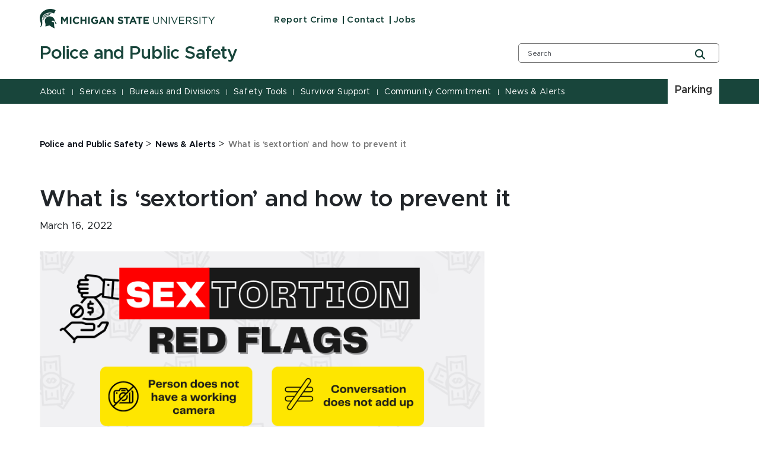

--- FILE ---
content_type: text/html; charset=utf-8
request_url: https://dpps.msu.edu/news-and-alerts/news/what-is-sextortion-and-how-to-prevent-it
body_size: 20876
content:
<!DOCTYPE html><html lang="en"><head><meta charSet="utf-8"/><meta name="viewport" content="width=device-width"/><link rel="icon" href="/favicon.ico"/><link rel="stylesheet" href="https://edge-platform.sitecorecloud.io/v1/files/pages/styles/content-styles.css?sitecoreContextId=6aiMjNXXkwZwFoJlxVI0HH"/><title>What is ‘sextortion’ and how to prevent it | Police and Public Safety | Michigan State University</title><meta property="og:site_name" content="Michigan State University"/><meta property="og:title" content="What is ‘sextortion’ and how to prevent it | Police and Public Safety | Michigan State University"/><meta property="og:type" content="website"/><link rel="canonical" href="https://dpps.msu.edu/news-and-alerts/news/what-is-sextortion-and-how-to-prevent-it"/><meta name="next-head-count" content="9"/><link rel="preload" href="/_next/static/css/fd4d6cc05187a473.css" as="style"/><link rel="stylesheet" href="/_next/static/css/fd4d6cc05187a473.css" data-n-g=""/><link rel="preload" href="/_next/static/css/71da825b3135aa76.css" as="style"/><link rel="stylesheet" href="/_next/static/css/71da825b3135aa76.css" data-n-p=""/><noscript data-n-css=""></noscript><script defer="" nomodule="" src="/_next/static/chunks/polyfills-42372ed130431b0a.js"></script><script src="/_next/static/chunks/webpack-608b72235a7ff5d4.js" defer=""></script><script src="/_next/static/chunks/framework-e952fed463eb8e34.js" defer=""></script><script src="/_next/static/chunks/main-f802e84f52ddf60f.js" defer=""></script><script src="/_next/static/chunks/pages/_app-9de03073f624da61.js" defer=""></script><script src="/_next/static/chunks/ee9ce975-0dfa16c720f69cd5.js" defer=""></script><script src="/_next/static/chunks/75fc9c18-09e09483269b50d9.js" defer=""></script><script src="/_next/static/chunks/5c0b189e-316f1f7d3a8bed2d.js" defer=""></script><script src="/_next/static/chunks/330-b5c6bd0448efb6f3.js" defer=""></script><script src="/_next/static/chunks/901-043b5918982c18d4.js" defer=""></script><script src="/_next/static/chunks/648-5af0fd59ddcc4bc0.js" defer=""></script><script src="/_next/static/chunks/pages/%5B%5B...path%5D%5D-fd1f1109f78f2378.js" defer=""></script><script src="/_next/static/xkw_nAVJC4tZALTOUUvCl/_buildManifest.js" defer=""></script><script src="/_next/static/xkw_nAVJC4tZALTOUUvCl/_ssgManifest.js" defer=""></script></head><body><div id="__next"><byoc-registration components="[]" datasources="[]"></byoc-registration><!--$--><!--$--><!--/$--><!--$--><noscript><iframe src="https://www.googletagmanager.com/ns.html?id=" height="0" width="0" style="display:none;visibility:hidden"></iframe></noscript><!--/$--><!--$--><!--/$--><!--$--><!--/$--><!--/$--><nav aria-label="Accessibility Navigation" class="access-nav"><a class="show-on-focus" href="#global-header">Jump to Header</a><a class="show-on-focus" href="#main-content">Jump to Main Content</a><a class="show-on-focus" href="#global-footer">Jump to Footer</a></nav><div id="wrapper" data-module="global" class=""><header data-module="header" id="global-header"><!--$--><!--$--><div class="container"><div class="row brand-bar"><div class="col-lg-4 d-none d-lg-block"><!--$--><a href="https://msu.edu" aria-label="Michigan State University"><span><svg width="296px" height="33px" viewBox="0 0 296 33" version="1.1" xmlns="http://www.w3.org/2000/svg" xmlns:xlink="http://www.w3.org/1999/xlink">
    <!-- Generator: Sketch 63.1 (92452) - https://sketch.com -->
    <title>Michigan State University</title>
    <desc></desc>
    <defs>
        <polygon points="0 33.7792208 295.3 33.7792208 295.3 0.89812987 0 0.89812987"></polygon>
    </defs>
    <g stroke="none" stroke-width="1" fill="none" fill-rule="evenodd">
        <g transform="translate(-306.000000, -383.000000)">
            <g transform="translate(83.000000, 328.000000)">
                <g>
                    <g transform="translate(223.000000, 54.000000)">
                        <g transform="translate(0.000000, 0.095675)">
                            <path d="M55.7998,20.2675325 C55.7998,16.8896104 58.2998,14.1077922 61.9998,14.1077922 C64.1998,14.1077922 65.5998,14.8032468 66.6998,15.8961039 L64.9998,17.8831169 C64.0998,17.0883117 63.0998,16.5915584 61.9998,16.5915584 C59.9998,16.5915584 58.4998,18.2805195 58.4998,20.2675325 C58.4998,22.2545455 59.8998,23.9435065 61.9998,23.9435065 C63.3998,23.9435065 64.1998,23.4467532 65.0998,22.5525974 L66.7998,24.2415584 C65.5998,25.5331169 64.1998,26.3279221 61.8998,26.3279221 C58.3998,26.3279221 55.7998,23.6454545 55.7998,20.2675325 Z" fill="#FFFFFF"></path>
                            <polygon fill="#FFFFFF" points="68.7998 14.3064935 71.3998 14.3064935 71.3998 18.975974 76.1998 18.975974 76.1998 14.3064935 78.7998 14.3064935 78.7998 26.1292208 76.1998 26.1292208 76.1998 21.3603896 71.3998 21.3603896 71.3998 26.1292208 68.7998 26.1292208"></polygon>
                            <mask fill="white">
                                <use xlink:href="#path-1"></use>
                            </mask>
                            <g></g>
                            <polygon fill="#FFFFFF" mask="url(#mask-2)" points="81.7 26.1292208 84.3 26.1292208 84.3 14.3064935 81.7 14.3064935"></polygon>
                            <path d="M86.7002,20.2675325 L86.7002,20.2675325 C86.7002,16.8896104 89.3002,14.1077922 92.9002,14.1077922 C95.0002,14.1077922 96.3002,14.7038961 97.6002,15.6974026 L96.0002,17.7837662 C95.1002,16.988961 94.3002,16.5915584 92.9002,16.5915584 C91.0002,16.5915584 89.5002,18.2805195 89.5002,20.2675325 C89.5002,22.4532468 91.0002,24.0428571 93.1002,24.0428571 C94.1002,24.0428571 94.9002,23.8441558 95.6002,23.3474026 L95.6002,21.6584416 L93.0002,21.6584416 L93.0002,19.3733766 L98.2002,19.3733766 L98.2002,24.5396104 C97.0002,25.5331169 95.3002,26.4272727 93.1002,26.4272727 C89.3002,26.3279221 86.7002,23.7448052 86.7002,20.2675325" fill="#FFFFFF" mask="url(#mask-2)"></path>
                            <path d="M107.2998,21.261039 L105.6998,17.3863636 L104.0998,21.261039 L107.2998,21.261039 Z M104.5998,14.2071429 L106.9998,14.2071429 L112.0998,26.1292208 L109.3998,26.1292208 L108.2998,23.4467532 L103.2998,23.4467532 L102.1998,26.1292208 L99.4998,26.1292208 L104.5998,14.2071429 Z" fill="#FFFFFF" mask="url(#mask-2)"></path>
                            <polygon fill="#FFFFFF" mask="url(#mask-2)" points="113.7998 14.3064935 116.1998 14.3064935 121.7998 21.5590909 121.7998 14.3064935 124.3998 14.3064935 124.3998 26.1292208 122.1998 26.1292208 116.3998 18.5785714 116.3998 26.1292208 113.7998 26.1292208"></polygon>
                            <path d="M131.3999,24.4404584 L132.8999,22.5527961 C133.9999,23.4469519 135.0999,23.9437052 136.4999,23.9437052 C137.5999,23.9437052 138.1999,23.5463026 138.1999,22.8498545 C138.1999,22.1553935 137.7999,21.8563481 135.7999,21.3595948 C133.3999,20.7644844 131.8999,20.0690299 131.8999,17.7839649 C131.8999,15.5982506 133.5999,14.2073416 136.0999,14.2073416 C137.7999,14.2073416 139.2999,14.7040948 140.4999,15.6976013 L139.0999,17.6846143 C137.9999,16.9891597 136.9999,16.4924065 135.9999,16.4924065 C134.9999,16.4924065 134.4999,16.9891597 134.4999,17.485913 C134.4999,18.2807182 134.9999,18.4794195 137.0999,19.0755234 C139.4999,19.6716273 140.8999,20.5657831 140.8999,22.6521468 C140.8999,25.0365623 139.0999,26.3271273 136.4999,26.3271273 C134.5999,26.3271273 132.7999,25.7320169 131.3999,24.4404584" fill="#FFFFFF" mask="url(#mask-2)"></path>
                            <polygon fill="#FFFFFF" mask="url(#mask-2)" points="145.5 16.6908097 141.9 16.6908097 141.9 14.3063942 151.8 14.3063942 151.8 16.6908097 148.2 16.6908097 148.2 26.1291214 145.6 26.1291214 145.6 16.6908097"></polygon>
                            <path d="M159,21.261039 L157.4,17.3863636 L155.8,21.261039 L159,21.261039 Z M156.2,14.2071429 L158.6,14.2071429 L163.7,26.1292208 L161,26.1292208 L159.9,23.4467532 L154.9,23.4467532 L153.8,26.1292208 L151.1,26.1292208 L156.2,14.2071429 Z" fill="#FFFFFF" mask="url(#mask-2)"></path>
                            <polygon fill="#FFFFFF" mask="url(#mask-2)" points="166.7002 16.6908097 163.0992 16.6908097 163.0992 14.3063942 173.0002 14.3063942 173.0002 16.6908097 169.4002 16.6908097 169.4002 26.1291214 166.8002 26.1291214 166.8002 16.6908097"></polygon>
                            <polygon fill="#FFFFFF" mask="url(#mask-2)" points="174.9004 14.3064935 183.9004 14.3064935 183.9004 16.5915584 177.5004 16.5915584 177.5004 18.975974 183.0994 18.975974 183.0994 21.261039 177.5004 21.261039 177.5004 23.7448052 184.0004 23.7448052 184.0004 26.0298701 174.9004 26.0298701"></polygon>
                            <path d="M191.2998,21.261039 L191.2998,14.4058442 L192.5998,14.4058442 L192.5998,21.1616883 C192.5998,23.7448052 193.9998,25.1357143 196.1998,25.1357143 C198.4008,25.1357143 199.7998,23.8441558 199.7998,21.261039 L199.7998,14.4058442 L201.0998,14.4058442 L201.0998,21.1616883 C201.0998,24.638961 199.0998,26.4272727 196.0998,26.4272727 C193.2998,26.3279221 191.2998,24.5396104 191.2998,21.261039" fill="#FFFFFF" mask="url(#mask-2)"></path>
                            <polygon fill="#FFFFFF" mask="url(#mask-2)" points="204.2998 14.3064935 205.5998 14.3064935 213.0998 23.7448052 213.0998 14.3064935 214.4008 14.3064935 214.4008 26.1292208 213.2998 26.1292208 205.5998 16.3928571 205.5998 26.1292208 204.2998 26.1292208"></polygon>
                            <polygon fill="#FFFFFF" mask="url(#mask-2)" points="217.7 26.1292208 219 26.1292208 219 14.3064935 217.7 14.3064935"></polygon>
                            <polygon fill="#FFFFFF" mask="url(#mask-2)" points="221.5 14.3064935 223 14.3064935 227.2 24.4402597 231.4 14.3064935 232.8 14.3064935 227.7 26.2285714 226.5 26.2285714"></polygon>
                            <polygon fill="#FFFFFF" mask="url(#mask-2)" points="235.0996 14.3064935 243.7006 14.3064935 243.7006 15.4987013 236.4006 15.4987013 236.4006 19.5720779 242.9006 19.5720779 242.9006 20.7642857 236.4006 20.7642857 236.4006 24.937013 243.7006 24.937013 243.7006 26.1292208 234.9996 26.1292208 234.9996 14.3064935"></polygon>
                            <path d="M251.5,20.3664857 C253.3,20.3664857 254.6,19.4733234 254.6,17.9830636 C254.6,16.4928039 253.5,15.6970052 251.6,15.6970052 L247.9,15.6970052 L247.9,20.4668299 L251.5,20.4668299 L251.5,20.3664857 Z M246.5,14.3060961 L251.6,14.3060961 C253.1,14.3060961 254.2,14.7034987 255,15.4992974 C255.6,16.0944078 255.9,16.889213 255.9,17.7833688 C255.9,19.7703818 254.5,20.863239 252.7,21.2606416 L256.4,26.1298169 L254.8,26.1298169 L251.4,21.5586935 L248,21.5586935 L248,26.1298169 L246.7,26.1298169 L246.7,14.3060961 L246.5,14.3060961 Z" fill="#FFFFFF" mask="url(#mask-2)"></path>
                            <path d="M257.9004,24.4404584 L258.7004,23.4469519 C259.9004,24.5398091 261.0994,25.135913 262.7994,25.135913 C264.4004,25.135913 265.5004,24.3401143 265.5004,23.1489 C265.5004,22.0560429 264.9004,21.459939 262.4004,20.8628416 C259.7004,20.2677312 258.4004,19.3725818 258.4004,17.485913 C258.4004,15.5982506 260.0004,14.3066922 262.2994,14.3066922 C264.0004,14.3066922 265.2994,14.8034455 266.5004,15.7969519 L265.7004,16.7904584 C264.5994,15.8963026 263.5004,15.4989 262.2994,15.4989 C260.7994,15.4989 259.7994,16.2937052 259.7994,17.3865623 C259.7994,18.4794195 260.4004,19.174874 263.0004,19.6716273 C265.7004,20.2677312 266.9004,21.161887 266.9004,23.0495494 C266.9004,25.0365623 265.2004,26.4274714 262.7994,26.4274714 C260.9004,26.3271273 259.2994,25.7320169 257.9004,24.4404584" fill="#FFFFFF" mask="url(#mask-2)"></path>
                            <polygon fill="#FFFFFF" mask="url(#mask-2)" points="269.6 26.1292208 270.901 26.1292208 270.901 14.3064935 269.6 14.3064935"></polygon>
                            <polygon fill="#FFFFFF" mask="url(#mask-2)" points="277.5 15.5978532 273.5 15.5978532 273.5 14.4056455 282.8 14.4056455 282.8 15.5978532 278.8 15.5978532 278.8 26.2283727 277.4 26.2283727 277.4 15.5978532"></polygon>
                            <polygon fill="#FFFFFF" mask="url(#mask-2)" points="289 21.459939 284.1 14.3066922 285.7 14.3066922 289.7 20.2677312 293.7 14.3066922 295.3 14.3066922 290.4 21.459939 290.4 26.1294195 289 26.1294195"></polygon>
                            <path d="M26.7998,3.17902208 C26.7998,3.17902208 25.0998,6.8549961 24.1998,8.64330779 C19.8998,6.65629481 14.2998,6.45759351 9.5998,9.14006104 C6.4998,11.0277234 3.8998,14.4056455 3.6998,18.0816195 C3.5998,20.4660351 4.6998,23.1494961 4.2998,25.6332623 C4.1998,26.9238273 3.8998,28.2153857 3.2998,29.3082429 C2.4998,30.6007948 1.5998,31.6926584 -0.000200000002,31.7920091 C0.2998,31.3946065 2.7998,30.2023987 1.7998,24.738113 C1.3998,22.5523987 -1.6002,17.1874636 1.2998,10.5309701 C3.9998,4.37122987 15.3998,-2.88136753 26.7998,3.17902208" fill="#FFFFFF" mask="url(#mask-2)"></path>
                            <path d="M13.7002,13.9091903 C15.2002,13.412437 16.8002,13.412437 18.4002,13.710489 C21.4002,14.2072422 23.6002,15.9955539 24.7002,18.6780214 C25.8002,21.4598396 26.6002,23.6455539 28.6002,26.0299695 C28.7002,26.1293201 25.6002,25.5332162 25.6002,25.5332162 C26.4002,20.0689305 21.2002,19.8702292 19.7002,21.8572422 C20.8002,23.04945 22.6002,23.6455539 24.1002,23.4468526 C23.8002,28.9111383 25.3002,33.7793201 25.2002,33.7793201 C24.0002,33.5806188 18.3002,30.3020474 16.6002,28.8117877 C14.2002,29.2091903 12.2002,30.1033461 9.4002,30.5007487 C9.3002,30.5007487 9.9002,28.4143851 9.8002,27.4208786 C9.8002,24.5397097 7.6002,21.8572422 9.2002,18.3799695 C10.1002,16.1942552 11.5002,14.7039955 13.7002,13.9091903" fill="#FFFFFF" mask="url(#mask-2)"></path>
                            <path d="M15.7002,12.2200305 L16.1002,12.2200305 C16.1002,12.0213292 16.3002,10.6304201 17.5002,9.73626429 C18.8002,8.64340714 20.5002,8.74275779 20.5002,8.74275779 C18.8002,8.24600455 17.1002,8.1466539 15.9002,8.34535519 L15.7002,12.2200305 Z" fill="#FFFFFF" mask="url(#mask-2)"></path>
                            <path d="M5,17.187563 C4.7,18.7771734 4.7,20.3667838 4.9,21.161589 C4.9,21.161589 5.1,19.7706799 5.9,18.9758747 C6.6,18.2804201 7.5,18.1810695 7.8,18.1810695 C7.8,18.1810695 8,17.6843162 7.9,17.6843162 L5,17.187563 Z" fill="#FFFFFF" mask="url(#mask-2)"></path>
                            <path d="M8.2002,16.8897097 C8.3002,16.6910084 8.4002,16.4923071 8.5002,16.1942552 L5.5002,15.0020474 C5.3002,15.39945 5.2002,15.8962032 5.1002,16.1942552 L8.2002,16.8897097 Z" fill="#FFFFFF" mask="url(#mask-2)"></path>
                            <path d="M9,15.7967532 L9.5,15.2006494 L6.7,13.1142857 C6.4,13.4123377 6.2,13.8097403 6,14.3064935 L9,15.7967532 Z" fill="#FFFFFF" mask="url(#mask-2)"></path>
                            <path d="M10,14.6043468 L10.6,14.0082429 L8.2,11.3257753 C7.7,11.8225286 7.5,12.0212299 7.2,12.4186325 L10,14.6043468 Z" fill="#FFFFFF" mask="url(#mask-2)"></path>
                            <path d="M11.2002,13.7102903 L11.9002,13.3128877 L10.1002,10.1336669 C9.5002,10.4317188 9.0002,10.7297708 8.8002,10.9284721 L11.2002,13.7102903 Z" fill="#FFFFFF" mask="url(#mask-2)"></path>
                            <path d="M12.5,13.0151338 L13.3,12.7170818 L12.3,9.14045844 C11.7,9.33915974 11,9.63721169 10.8,9.73656234 L12.5,13.0151338 Z" fill="#FFFFFF" mask="url(#mask-2)"></path>
                            <path d="M14,12.5183805 L14.8,12.3196792 L14.9,8.4450039 C14.9,8.4450039 14,8.64370519 13.2,8.84240649 L14,12.5183805 Z" fill="#FFFFFF" mask="url(#mask-2)"></path>
                            <polygon fill="#FFFFFF" mask="url(#mask-2)" points="36 14.3064935 38.8 14.3064935 41.9 19.274026 45 14.3064935 47.8 14.3064935 47.8 26.1292208 45.2 26.1292208 45.2 18.3798701 42 23.4467532 41.9 23.4467532 38.6 18.4792208 38.6 26.1292208 36 26.1292208"></polygon>
                            <polygon fill="#FFFFFF" mask="url(#mask-2)" points="50.8 26.1292208 53.4 26.1292208 53.4 14.3064935 50.8 14.3064935"></polygon>
                        </g>
                    </g>
                </g>
            </g>
        </g>
    </g>
</svg>
</span></a><!--/$--></div><div class="col-9 d-block d-lg-none"><!--$--><a href="https://msu.edu" aria-label="Michigan State University"><span><svg width="296px" height="33px" viewBox="0 0 296 33" version="1.1" xmlns="http://www.w3.org/2000/svg" xmlns:xlink="http://www.w3.org/1999/xlink">
    <!-- Generator: Sketch 63.1 (92452) - https://sketch.com -->
    <title>Michigan State University</title>
    <desc></desc>
    <defs>
        <polygon points="0 33.7792208 295.3 33.7792208 295.3 0.89812987 0 0.89812987"></polygon>
    </defs>
    <g stroke="none" stroke-width="1" fill="none" fill-rule="evenodd">
        <g transform="translate(-306.000000, -383.000000)">
            <g transform="translate(83.000000, 328.000000)">
                <g>
                    <g transform="translate(223.000000, 54.000000)">
                        <g transform="translate(0.000000, 0.095675)">
                            <path d="M55.7998,20.2675325 C55.7998,16.8896104 58.2998,14.1077922 61.9998,14.1077922 C64.1998,14.1077922 65.5998,14.8032468 66.6998,15.8961039 L64.9998,17.8831169 C64.0998,17.0883117 63.0998,16.5915584 61.9998,16.5915584 C59.9998,16.5915584 58.4998,18.2805195 58.4998,20.2675325 C58.4998,22.2545455 59.8998,23.9435065 61.9998,23.9435065 C63.3998,23.9435065 64.1998,23.4467532 65.0998,22.5525974 L66.7998,24.2415584 C65.5998,25.5331169 64.1998,26.3279221 61.8998,26.3279221 C58.3998,26.3279221 55.7998,23.6454545 55.7998,20.2675325 Z" fill="#FFFFFF"></path>
                            <polygon fill="#FFFFFF" points="68.7998 14.3064935 71.3998 14.3064935 71.3998 18.975974 76.1998 18.975974 76.1998 14.3064935 78.7998 14.3064935 78.7998 26.1292208 76.1998 26.1292208 76.1998 21.3603896 71.3998 21.3603896 71.3998 26.1292208 68.7998 26.1292208"></polygon>
                            <mask fill="white">
                                <use xlink:href="#path-1"></use>
                            </mask>
                            <g></g>
                            <polygon fill="#FFFFFF" mask="url(#mask-2)" points="81.7 26.1292208 84.3 26.1292208 84.3 14.3064935 81.7 14.3064935"></polygon>
                            <path d="M86.7002,20.2675325 L86.7002,20.2675325 C86.7002,16.8896104 89.3002,14.1077922 92.9002,14.1077922 C95.0002,14.1077922 96.3002,14.7038961 97.6002,15.6974026 L96.0002,17.7837662 C95.1002,16.988961 94.3002,16.5915584 92.9002,16.5915584 C91.0002,16.5915584 89.5002,18.2805195 89.5002,20.2675325 C89.5002,22.4532468 91.0002,24.0428571 93.1002,24.0428571 C94.1002,24.0428571 94.9002,23.8441558 95.6002,23.3474026 L95.6002,21.6584416 L93.0002,21.6584416 L93.0002,19.3733766 L98.2002,19.3733766 L98.2002,24.5396104 C97.0002,25.5331169 95.3002,26.4272727 93.1002,26.4272727 C89.3002,26.3279221 86.7002,23.7448052 86.7002,20.2675325" fill="#FFFFFF" mask="url(#mask-2)"></path>
                            <path d="M107.2998,21.261039 L105.6998,17.3863636 L104.0998,21.261039 L107.2998,21.261039 Z M104.5998,14.2071429 L106.9998,14.2071429 L112.0998,26.1292208 L109.3998,26.1292208 L108.2998,23.4467532 L103.2998,23.4467532 L102.1998,26.1292208 L99.4998,26.1292208 L104.5998,14.2071429 Z" fill="#FFFFFF" mask="url(#mask-2)"></path>
                            <polygon fill="#FFFFFF" mask="url(#mask-2)" points="113.7998 14.3064935 116.1998 14.3064935 121.7998 21.5590909 121.7998 14.3064935 124.3998 14.3064935 124.3998 26.1292208 122.1998 26.1292208 116.3998 18.5785714 116.3998 26.1292208 113.7998 26.1292208"></polygon>
                            <path d="M131.3999,24.4404584 L132.8999,22.5527961 C133.9999,23.4469519 135.0999,23.9437052 136.4999,23.9437052 C137.5999,23.9437052 138.1999,23.5463026 138.1999,22.8498545 C138.1999,22.1553935 137.7999,21.8563481 135.7999,21.3595948 C133.3999,20.7644844 131.8999,20.0690299 131.8999,17.7839649 C131.8999,15.5982506 133.5999,14.2073416 136.0999,14.2073416 C137.7999,14.2073416 139.2999,14.7040948 140.4999,15.6976013 L139.0999,17.6846143 C137.9999,16.9891597 136.9999,16.4924065 135.9999,16.4924065 C134.9999,16.4924065 134.4999,16.9891597 134.4999,17.485913 C134.4999,18.2807182 134.9999,18.4794195 137.0999,19.0755234 C139.4999,19.6716273 140.8999,20.5657831 140.8999,22.6521468 C140.8999,25.0365623 139.0999,26.3271273 136.4999,26.3271273 C134.5999,26.3271273 132.7999,25.7320169 131.3999,24.4404584" fill="#FFFFFF" mask="url(#mask-2)"></path>
                            <polygon fill="#FFFFFF" mask="url(#mask-2)" points="145.5 16.6908097 141.9 16.6908097 141.9 14.3063942 151.8 14.3063942 151.8 16.6908097 148.2 16.6908097 148.2 26.1291214 145.6 26.1291214 145.6 16.6908097"></polygon>
                            <path d="M159,21.261039 L157.4,17.3863636 L155.8,21.261039 L159,21.261039 Z M156.2,14.2071429 L158.6,14.2071429 L163.7,26.1292208 L161,26.1292208 L159.9,23.4467532 L154.9,23.4467532 L153.8,26.1292208 L151.1,26.1292208 L156.2,14.2071429 Z" fill="#FFFFFF" mask="url(#mask-2)"></path>
                            <polygon fill="#FFFFFF" mask="url(#mask-2)" points="166.7002 16.6908097 163.0992 16.6908097 163.0992 14.3063942 173.0002 14.3063942 173.0002 16.6908097 169.4002 16.6908097 169.4002 26.1291214 166.8002 26.1291214 166.8002 16.6908097"></polygon>
                            <polygon fill="#FFFFFF" mask="url(#mask-2)" points="174.9004 14.3064935 183.9004 14.3064935 183.9004 16.5915584 177.5004 16.5915584 177.5004 18.975974 183.0994 18.975974 183.0994 21.261039 177.5004 21.261039 177.5004 23.7448052 184.0004 23.7448052 184.0004 26.0298701 174.9004 26.0298701"></polygon>
                            <path d="M191.2998,21.261039 L191.2998,14.4058442 L192.5998,14.4058442 L192.5998,21.1616883 C192.5998,23.7448052 193.9998,25.1357143 196.1998,25.1357143 C198.4008,25.1357143 199.7998,23.8441558 199.7998,21.261039 L199.7998,14.4058442 L201.0998,14.4058442 L201.0998,21.1616883 C201.0998,24.638961 199.0998,26.4272727 196.0998,26.4272727 C193.2998,26.3279221 191.2998,24.5396104 191.2998,21.261039" fill="#FFFFFF" mask="url(#mask-2)"></path>
                            <polygon fill="#FFFFFF" mask="url(#mask-2)" points="204.2998 14.3064935 205.5998 14.3064935 213.0998 23.7448052 213.0998 14.3064935 214.4008 14.3064935 214.4008 26.1292208 213.2998 26.1292208 205.5998 16.3928571 205.5998 26.1292208 204.2998 26.1292208"></polygon>
                            <polygon fill="#FFFFFF" mask="url(#mask-2)" points="217.7 26.1292208 219 26.1292208 219 14.3064935 217.7 14.3064935"></polygon>
                            <polygon fill="#FFFFFF" mask="url(#mask-2)" points="221.5 14.3064935 223 14.3064935 227.2 24.4402597 231.4 14.3064935 232.8 14.3064935 227.7 26.2285714 226.5 26.2285714"></polygon>
                            <polygon fill="#FFFFFF" mask="url(#mask-2)" points="235.0996 14.3064935 243.7006 14.3064935 243.7006 15.4987013 236.4006 15.4987013 236.4006 19.5720779 242.9006 19.5720779 242.9006 20.7642857 236.4006 20.7642857 236.4006 24.937013 243.7006 24.937013 243.7006 26.1292208 234.9996 26.1292208 234.9996 14.3064935"></polygon>
                            <path d="M251.5,20.3664857 C253.3,20.3664857 254.6,19.4733234 254.6,17.9830636 C254.6,16.4928039 253.5,15.6970052 251.6,15.6970052 L247.9,15.6970052 L247.9,20.4668299 L251.5,20.4668299 L251.5,20.3664857 Z M246.5,14.3060961 L251.6,14.3060961 C253.1,14.3060961 254.2,14.7034987 255,15.4992974 C255.6,16.0944078 255.9,16.889213 255.9,17.7833688 C255.9,19.7703818 254.5,20.863239 252.7,21.2606416 L256.4,26.1298169 L254.8,26.1298169 L251.4,21.5586935 L248,21.5586935 L248,26.1298169 L246.7,26.1298169 L246.7,14.3060961 L246.5,14.3060961 Z" fill="#FFFFFF" mask="url(#mask-2)"></path>
                            <path d="M257.9004,24.4404584 L258.7004,23.4469519 C259.9004,24.5398091 261.0994,25.135913 262.7994,25.135913 C264.4004,25.135913 265.5004,24.3401143 265.5004,23.1489 C265.5004,22.0560429 264.9004,21.459939 262.4004,20.8628416 C259.7004,20.2677312 258.4004,19.3725818 258.4004,17.485913 C258.4004,15.5982506 260.0004,14.3066922 262.2994,14.3066922 C264.0004,14.3066922 265.2994,14.8034455 266.5004,15.7969519 L265.7004,16.7904584 C264.5994,15.8963026 263.5004,15.4989 262.2994,15.4989 C260.7994,15.4989 259.7994,16.2937052 259.7994,17.3865623 C259.7994,18.4794195 260.4004,19.174874 263.0004,19.6716273 C265.7004,20.2677312 266.9004,21.161887 266.9004,23.0495494 C266.9004,25.0365623 265.2004,26.4274714 262.7994,26.4274714 C260.9004,26.3271273 259.2994,25.7320169 257.9004,24.4404584" fill="#FFFFFF" mask="url(#mask-2)"></path>
                            <polygon fill="#FFFFFF" mask="url(#mask-2)" points="269.6 26.1292208 270.901 26.1292208 270.901 14.3064935 269.6 14.3064935"></polygon>
                            <polygon fill="#FFFFFF" mask="url(#mask-2)" points="277.5 15.5978532 273.5 15.5978532 273.5 14.4056455 282.8 14.4056455 282.8 15.5978532 278.8 15.5978532 278.8 26.2283727 277.4 26.2283727 277.4 15.5978532"></polygon>
                            <polygon fill="#FFFFFF" mask="url(#mask-2)" points="289 21.459939 284.1 14.3066922 285.7 14.3066922 289.7 20.2677312 293.7 14.3066922 295.3 14.3066922 290.4 21.459939 290.4 26.1294195 289 26.1294195"></polygon>
                            <path d="M26.7998,3.17902208 C26.7998,3.17902208 25.0998,6.8549961 24.1998,8.64330779 C19.8998,6.65629481 14.2998,6.45759351 9.5998,9.14006104 C6.4998,11.0277234 3.8998,14.4056455 3.6998,18.0816195 C3.5998,20.4660351 4.6998,23.1494961 4.2998,25.6332623 C4.1998,26.9238273 3.8998,28.2153857 3.2998,29.3082429 C2.4998,30.6007948 1.5998,31.6926584 -0.000200000002,31.7920091 C0.2998,31.3946065 2.7998,30.2023987 1.7998,24.738113 C1.3998,22.5523987 -1.6002,17.1874636 1.2998,10.5309701 C3.9998,4.37122987 15.3998,-2.88136753 26.7998,3.17902208" fill="#FFFFFF" mask="url(#mask-2)"></path>
                            <path d="M13.7002,13.9091903 C15.2002,13.412437 16.8002,13.412437 18.4002,13.710489 C21.4002,14.2072422 23.6002,15.9955539 24.7002,18.6780214 C25.8002,21.4598396 26.6002,23.6455539 28.6002,26.0299695 C28.7002,26.1293201 25.6002,25.5332162 25.6002,25.5332162 C26.4002,20.0689305 21.2002,19.8702292 19.7002,21.8572422 C20.8002,23.04945 22.6002,23.6455539 24.1002,23.4468526 C23.8002,28.9111383 25.3002,33.7793201 25.2002,33.7793201 C24.0002,33.5806188 18.3002,30.3020474 16.6002,28.8117877 C14.2002,29.2091903 12.2002,30.1033461 9.4002,30.5007487 C9.3002,30.5007487 9.9002,28.4143851 9.8002,27.4208786 C9.8002,24.5397097 7.6002,21.8572422 9.2002,18.3799695 C10.1002,16.1942552 11.5002,14.7039955 13.7002,13.9091903" fill="#FFFFFF" mask="url(#mask-2)"></path>
                            <path d="M15.7002,12.2200305 L16.1002,12.2200305 C16.1002,12.0213292 16.3002,10.6304201 17.5002,9.73626429 C18.8002,8.64340714 20.5002,8.74275779 20.5002,8.74275779 C18.8002,8.24600455 17.1002,8.1466539 15.9002,8.34535519 L15.7002,12.2200305 Z" fill="#FFFFFF" mask="url(#mask-2)"></path>
                            <path d="M5,17.187563 C4.7,18.7771734 4.7,20.3667838 4.9,21.161589 C4.9,21.161589 5.1,19.7706799 5.9,18.9758747 C6.6,18.2804201 7.5,18.1810695 7.8,18.1810695 C7.8,18.1810695 8,17.6843162 7.9,17.6843162 L5,17.187563 Z" fill="#FFFFFF" mask="url(#mask-2)"></path>
                            <path d="M8.2002,16.8897097 C8.3002,16.6910084 8.4002,16.4923071 8.5002,16.1942552 L5.5002,15.0020474 C5.3002,15.39945 5.2002,15.8962032 5.1002,16.1942552 L8.2002,16.8897097 Z" fill="#FFFFFF" mask="url(#mask-2)"></path>
                            <path d="M9,15.7967532 L9.5,15.2006494 L6.7,13.1142857 C6.4,13.4123377 6.2,13.8097403 6,14.3064935 L9,15.7967532 Z" fill="#FFFFFF" mask="url(#mask-2)"></path>
                            <path d="M10,14.6043468 L10.6,14.0082429 L8.2,11.3257753 C7.7,11.8225286 7.5,12.0212299 7.2,12.4186325 L10,14.6043468 Z" fill="#FFFFFF" mask="url(#mask-2)"></path>
                            <path d="M11.2002,13.7102903 L11.9002,13.3128877 L10.1002,10.1336669 C9.5002,10.4317188 9.0002,10.7297708 8.8002,10.9284721 L11.2002,13.7102903 Z" fill="#FFFFFF" mask="url(#mask-2)"></path>
                            <path d="M12.5,13.0151338 L13.3,12.7170818 L12.3,9.14045844 C11.7,9.33915974 11,9.63721169 10.8,9.73656234 L12.5,13.0151338 Z" fill="#FFFFFF" mask="url(#mask-2)"></path>
                            <path d="M14,12.5183805 L14.8,12.3196792 L14.9,8.4450039 C14.9,8.4450039 14,8.64370519 13.2,8.84240649 L14,12.5183805 Z" fill="#FFFFFF" mask="url(#mask-2)"></path>
                            <polygon fill="#FFFFFF" mask="url(#mask-2)" points="36 14.3064935 38.8 14.3064935 41.9 19.274026 45 14.3064935 47.8 14.3064935 47.8 26.1292208 45.2 26.1292208 45.2 18.3798701 42 23.4467532 41.9 23.4467532 38.6 18.4792208 38.6 26.1292208 36 26.1292208"></polygon>
                            <polygon fill="#FFFFFF" mask="url(#mask-2)" points="50.8 26.1292208 53.4 26.1292208 53.4 14.3064935 50.8 14.3064935"></polygon>
                        </g>
                    </g>
                </g>
            </g>
        </g>
    </g>
</svg>
</span></a><!--/$--></div><div class="col-3 mobile-menu-toggle"><button type="button" class="icon-button" aria-label="Open mobile menu"><i class="fas fa-bars" aria-hidden="true"></i></button></div><div class="site-name-mobile"><a href="/" aria-label="Police and Public Safety"><span>Police and Public Safety</span></a></div><div class="col-8"><!--$--><div class="row"><nav role="navigation" class="col-12 for"><ul><li data-id="F56A886C0E144196B85EAA8940A5D61B"><a title="" target="" class="" href="/services/report-crime">Report Crime</a></li><li data-id="4CC677E2B24D42EEB034698245F703C6"><a title="" target="" class="" href="/about/contact">Contact</a></li><li data-id="D574AC42F4AC4BE0A6929B7B5739EAB4"><a title="" target="" class="" href="/about/jobs">Jobs</a></li></ul></nav></div><!--/$--></div></div><div class="row search-row"><div class="col-12 col-lg-8 site-name"><a href="/" aria-label="Police and Public Safety"><p>Police and Public Safety</p></a></div><div class="col-10 col-lg-4 search-box"><!--$--><form action="//u.search.msu.edu/index.php" target="_self" method="get" role="search"><input id="q" name="q" type="search" placeholder="Search" aria-label="search box" value=""/><input type="hidden" name="client" value="Police and Public Safety"/><input type="hidden" name="sitesearch" value="dpps.msu.edu"/><input type="hidden" name="analytics" value=""/><button type="submit"><i class="fas fa-search" aria-label="Global Search Button"></i></button></form><!--/$--></div></div></div><!--/$--><!--$--><nav aria-label="MSU Main Navigation" role="navigation" class="main-nav edu"><div class="container"><div class="row"><div class="col-12"><ul role="list"><li><a href="/about" target="_self" title="" class="" role="listitem" aria-haspopup="true" aria-expanded="false">About</a><nav class="section" aria-label="subnavigation menu" style="visibility:hidden"><div class="container"><div class="row"><div class="subnav-link-wrapper col-6"><ul class="subnav-list has-column-divider" style="grid-template-columns:repeat(2, minmax(0, 1fr));--subnav-columns:2;grid-template-rows:repeat(3, auto);grid-auto-flow:column"><li><a href="/about" target="_self" title="" class="">Overview</a></li><li><a href="/about/leadership" target="_self" title="" class="">Leadership</a></li><li><a href="/about/contact" target="_self" title="" class="">Contact</a></li><li><a href="/about/history" target="_self" title="" class="">History</a></li><li><a href="/about/jobs" target="_self" title="" class="">Job Opportunities</a></li><li><a href="/about/mission-and-values" target="_self" title="" class="">Mission and Values</a></li></ul></div></div></div></nav></li><li aria-hidden="true" class="seperator" tabindex="-1">|</li><li><a href="/services" target="_self" title="" class="" role="listitem" aria-haspopup="true" aria-expanded="false">Services</a><nav class="section" aria-label="subnavigation menu" style="visibility:hidden"><div class="container"><div class="row"><div class="subnav-link-wrapper col-6"><ul class="subnav-list has-column-divider" style="grid-template-columns:repeat(2, minmax(0, 1fr));--subnav-columns:2;grid-template-rows:repeat(7, auto);grid-auto-flow:column"><li><a href="/services" target="_self" title="" class="">Overview</a></li><li><a href="/services/fingerprinting" target="_self" title="" class="">Fingerprinting</a></li><li><a href="/services/police-records-background-checks" target="_self" title="" class="">Police Records and Background Checks</a></li><li><a href="/services/report-crime" target="_self" title="" class="">Report Crime</a></li><li><a href="/services/special-events" target="_self" title="" class="">Special Events</a></li><li><a href="/services/car-seat" target="_self" title="" class="">Car Seat Safety Check</a></li><li><a href="https://dpps.msu.edu/services/clery-log" target="_self" title="" class="external">Clery Crime and Fire Log</a></li><li><a href="/services/community-program-participation" target="_self" title="" class="">Community Program Participation</a></li><li><a href="/services/file-complaint" target="_self" title="" class="">File a Complaint or Compliment</a></li><li><a href="/services/police-social-worker-unit#DPPS-Police-Social-Worker-Unit" target="_self" title="" class="">DPPS Police Social Worker Unit</a></li><li><a href="/services/ride-along" target="_self" title="" class="">Ride Along Program</a></li><li><span></span></li></ul></div></div></div></nav></li><li aria-hidden="true" class="seperator" tabindex="-1">|</li><li><a href="/bureaus-and-divisions" target="_self" title="" class="" role="listitem" aria-haspopup="true" aria-expanded="false">Bureaus and Divisions</a><nav class="section" aria-label="subnavigation menu" style="visibility:hidden"><div class="container"><div class="row"><div class="subnav-link-wrapper col-6"><ul class="subnav-list has-column-divider" style="grid-template-columns:repeat(2, minmax(0, 1fr));--subnav-columns:2;grid-template-rows:repeat(3, auto);grid-auto-flow:column"><li><a href="/bureaus-and-divisions/office-of-the-chief" target="_self" title="" class="">Office of the Chief</a></li><li><a href="/bureaus-and-divisions" target="_self" title="" class="">Overview</a></li><li><a href="/bureaus-and-divisions/staff-services-bureau" target="_self" title="" class="">Staff Services Bureau</a></li><li><a href="/bureaus-and-divisions/field-services-bureau" target="_self" title="" class="">Field Services Bureau</a></li><li><a href="/bureaus-and-divisions/administrative-bureau" target="_self" title="" class="">Administrative Bureau</a></li><li><a href="/bureaus-and-divisions/public-safety-bureau" target="_self" title="" class="">Public Safety Bureau</a></li></ul></div></div></div></nav></li><li aria-hidden="true" class="seperator" tabindex="-1">|</li><li><a href="/safety-tools" target="_self" title="" class="" role="listitem" aria-haspopup="true" aria-expanded="false">Safety Tools</a><nav class="section" aria-label="subnavigation menu" style="visibility:hidden"><div class="container"><div class="row"><div class="subnav-link-wrapper col-6"><ul class="subnav-list has-column-divider" style="grid-template-columns:repeat(2, minmax(0, 1fr));--subnav-columns:2;grid-template-rows:repeat(4, auto);grid-auto-flow:column"><li><a href="/safety-tools" target="_self" title="" class="">Overview</a></li><li><a href="/safety-tools/safemsu-app" target="_self" title="" class="">SafeMSU App</a></li><li><a href="/safety-tools/safety-tips" target="_self" title="" class="">Safety Tips</a></li><li><a href="/safety-tools/security-fire-safety-report" target="_self" title="" class="">Security and Fire Safety Report</a></li><li><a href="/safety-tools/fire-safety-training" target="_self" title="" class="">Fire Safety Training</a></li><li><a href="/safety-tools/id-access-control" target="_self" title="" class="">ID Access Control</a></li><li><a href="/safety-tools/parents-guide" target="_self" title="" class="">Parents Guide</a></li></ul></div></div></div></nav></li><li aria-hidden="true" class="seperator" tabindex="-1">|</li><li><a href="/survivor-support" target="_self" title="" class="" role="listitem" aria-haspopup="true" aria-expanded="false">Survivor Support</a><nav class="section" aria-label="subnavigation menu" style="visibility:hidden"><div class="container"><div class="row"><div class="subnav-link-wrapper col-6"><ul class="subnav-list has-column-divider" style="grid-template-columns:repeat(2, minmax(0, 1fr));--subnav-columns:2;grid-template-rows:repeat(4, auto);grid-auto-flow:column"><li><a href="/survivor-support" target="_self" title="" class="">Overview</a></li><li><a href="/survivor-support/community-support-division" target="_self" title="" class="">Community Support Division</a></li><li><a href="/survivor-support/community-care-unit" target="_self" title="" class="">Community Care Unit</a></li><li><a href="/survivor-support/special-victims-unit" target="_self" title="" class="">Special Victims Unit</a></li><li><span></span></li><li><a href="/survivor-support/investigations-unit" target="_self" title="" class="">Investigations Unit</a></li><li><a href="/survivor-support/rvsm-commitment" target="_self" title="" class="">RVSM Commitment</a></li></ul></div></div></div></nav></li><li aria-hidden="true" class="seperator" tabindex="-1">|</li><li><a href="/community-commitment" target="_self" title="" class="" role="listitem" aria-haspopup="true" aria-expanded="false">Community Commitment</a><nav class="section" aria-label="subnavigation menu" style="visibility:hidden"><div class="container"><div class="row"><div class="subnav-link-wrapper col-6"><ul class="subnav-list has-column-divider" style="grid-template-columns:repeat(2, minmax(0, 1fr));--subnav-columns:2;grid-template-rows:repeat(3, auto);grid-auto-flow:column"><li><a href="/community-commitment" target="_self" title="" class="">Overview</a></li><li><a href="/community-commitment/community-policing" target="_self" title="" class="">Community Engagement Unit</a></li><li><a href="/community-commitment/citizen-faq" target="_self" title="" class="">Citizen FAQ</a></li><li><a href="/community-commitment/msu-police-oversight-committee" target="_self" title="" class="">MSU Police Oversight Committee</a></li><li><a href="/community-commitment/ethical-policing" target="_self" title="" class="">Ethical Policing</a></li></ul></div></div></div></nav></li><li aria-hidden="true" class="seperator" tabindex="-1">|</li><li><a href="/news-and-alerts" target="_self" title="" class="" role="listitem" aria-haspopup="true" aria-expanded="false">News &amp; Alerts</a><nav class="section" aria-label="subnavigation menu" style="visibility:hidden"><div class="container"><div class="row"><div class="subnav-link-wrapper col-6"><ul class="subnav-list has-column-divider" style="grid-template-columns:repeat(2, minmax(0, 1fr));--subnav-columns:2;grid-template-rows:repeat(3, auto);grid-auto-flow:column"><li><a href="/news-and-alerts" target="_self" title="" class="">Overview</a></li><li><a href="/news-and-alerts/news" target="_self" title="" class="">News</a></li><li><a href="/news-and-alerts/alerts" target="_self" title="" class="">Alerts</a></li><li><a href="/news-and-alerts/media-inquiries" target="_self" title="" class="">Media Inquiries</a></li><li><a href="/news-and-alerts/media-toolkit" target="_self" title="" class="">Media Toolkit</a></li></ul></div></div></div></nav></li></ul><div class="highlighted-link"><a href="https://parking.msu.edu/" target="_self" title="" class="activator" role="listitem" aria-haspopup="false" aria-expanded="false">Parking</a></div></div></div></div></nav><!--/$--><!--/$--><div id="main-content"></div></header><!--$--><!--$--><nav id="mobile-menu" data-module="mobile-menu"><i class="fas fa-times close-menu" tabindex="0" role="button" aria-label="close mobile menu"></i><!--$--><div class="mobile-header"><a href="/" aria-label="Police and Public Safety">Police and Public Safety</a></div><div class="search-box"><!--$--><form action="//u.search.msu.edu/index.php" target="_self" method="get" role="search"><input id="q" name="q" type="search" placeholder="Search" aria-label="search box" value=""/><input type="hidden" name="client" value="Police and Public Safety"/><input type="hidden" name="sitesearch" value="dpps.msu.edu"/><input type="hidden" name="analytics" value=""/><button type="submit"><i class="fas fa-search" aria-label="Global Search Button"></i></button></form><!--/$--></div><!--/$--><div class="menu-wrapper"><ul class="mobile-main-nav"><li class="has-children"><a href="/about" target="_self" title="" class="" role="listitem" aria-haspopup="true" aria-expanded="false">About</a><div class="sub-menu-trigger" tabindex="0" role="button" aria-label="open sub menu About" data-id="mobilenav0"></div></li><li class="has-children"><a href="/services" target="_self" title="" class="" role="listitem" aria-haspopup="true" aria-expanded="false">Services</a><div class="sub-menu-trigger" tabindex="0" role="button" aria-label="open sub menu Services" data-id="mobilenav1"></div></li><li class="has-children"><a href="/bureaus-and-divisions" target="_self" title="" class="" role="listitem" aria-haspopup="true" aria-expanded="false">Bureaus and Divisions</a><div class="sub-menu-trigger" tabindex="0" role="button" aria-label="open sub menu Bureaus and Divisions" data-id="mobilenav2"></div></li><li class="has-children"><a href="/safety-tools" target="_self" title="" class="" role="listitem" aria-haspopup="true" aria-expanded="false">Safety Tools</a><div class="sub-menu-trigger" tabindex="0" role="button" aria-label="open sub menu Safety Tools" data-id="mobilenav3"></div></li><li class="has-children"><a href="/survivor-support" target="_self" title="" class="" role="listitem" aria-haspopup="true" aria-expanded="false">Survivor Support</a><div class="sub-menu-trigger" tabindex="0" role="button" aria-label="open sub menu Survivor Support" data-id="mobilenav4"></div></li><li class="has-children"><a href="/community-commitment" target="_self" title="" class="" role="listitem" aria-haspopup="true" aria-expanded="false">Community Commitment</a><div class="sub-menu-trigger" tabindex="0" role="button" aria-label="open sub menu Community Commitment" data-id="mobilenav5"></div></li><li class="has-children"><a href="/news-and-alerts" target="_self" title="" class="" role="listitem" aria-haspopup="true" aria-expanded="false">News &amp; Alerts</a><div class="sub-menu-trigger" tabindex="0" role="button" aria-label="open sub menu News &amp; Alerts" data-id="mobilenav6"></div></li></ul><div class="mobile-sub-nav"><nav class="section" data-id="mobilenav0" aria-label="About subnavigation menu"><p tabindex="0" role="button" aria-label="go back to main menu">&lt; <!-- -->About</p><ul class="mobile-subnav-grid"><li class=""><a href="/about" target="_self" title="" class="">Overview</a></li><li class=""><a href="/about/leadership" target="_self" title="" class="">Leadership</a></li><li class="is-column-end"><a href="/about/contact" target="_self" title="" class="">Contact</a></li><li class=""><a href="/about/history" target="_self" title="" class="">History</a></li><li class=""><a href="/about/jobs" target="_self" title="" class="">Job Opportunities</a></li><li class=""><a href="/about/mission-and-values" target="_self" title="" class="">Mission and Values</a></li></ul></nav><nav class="section" data-id="mobilenav1" aria-label="Services subnavigation menu"><p tabindex="0" role="button" aria-label="go back to main menu">&lt; <!-- -->Services</p><ul class="mobile-subnav-grid"><li class=""><a href="/services" target="_self" title="" class="">Overview</a></li><li class=""><a href="/services/fingerprinting" target="_self" title="" class="">Fingerprinting</a></li><li class=""><a href="/services/police-records-background-checks" target="_self" title="" class="">Police Records and Background Checks</a></li><li class=""><a href="/services/report-crime" target="_self" title="" class="">Report Crime</a></li><li class="is-column-end"><a href="/services/special-events" target="_self" title="" class="">Special Events</a></li><li class=""><a href="/services/car-seat" target="_self" title="" class="">Car Seat Safety Check</a></li><li class=""><a href="https://dpps.msu.edu/services/clery-log" target="_self" title="" class="external">Clery Crime and Fire Log</a></li><li class=""><a href="/services/community-program-participation" target="_self" title="" class="">Community Program Participation</a></li><li class=""><a href="/services/file-complaint" target="_self" title="" class="">File a Complaint or Compliment</a></li><li class=""><a href="/services/police-social-worker-unit#DPPS-Police-Social-Worker-Unit" target="_self" title="" class="">DPPS Police Social Worker Unit</a></li><li class=""><a href="/services/ride-along" target="_self" title="" class="">Ride Along Program</a></li><li class=""><span></span></li></ul></nav><nav class="section" data-id="mobilenav2" aria-label="Bureaus and Divisions subnavigation menu"><p tabindex="0" role="button" aria-label="go back to main menu">&lt; <!-- -->Bureaus and Divisions</p><ul class="mobile-subnav-grid"><li class=""><a href="/bureaus-and-divisions/office-of-the-chief" target="_self" title="" class="">Office of the Chief</a></li><li class=""><a href="/bureaus-and-divisions" target="_self" title="" class="">Overview</a></li><li class="is-column-end"><a href="/bureaus-and-divisions/staff-services-bureau" target="_self" title="" class="">Staff Services Bureau</a></li><li class=""><a href="/bureaus-and-divisions/field-services-bureau" target="_self" title="" class="">Field Services Bureau</a></li><li class=""><a href="/bureaus-and-divisions/administrative-bureau" target="_self" title="" class="">Administrative Bureau</a></li><li class=""><a href="/bureaus-and-divisions/public-safety-bureau" target="_self" title="" class="">Public Safety Bureau</a></li></ul></nav><nav class="section" data-id="mobilenav3" aria-label="Safety Tools subnavigation menu"><p tabindex="0" role="button" aria-label="go back to main menu">&lt; <!-- -->Safety Tools</p><ul class="mobile-subnav-grid"><li class=""><a href="/safety-tools" target="_self" title="" class="">Overview</a></li><li class=""><a href="/safety-tools/safemsu-app" target="_self" title="" class="">SafeMSU App</a></li><li class=""><a href="/safety-tools/safety-tips" target="_self" title="" class="">Safety Tips</a></li><li class="is-column-end"><a href="/safety-tools/security-fire-safety-report" target="_self" title="" class="">Security and Fire Safety Report</a></li><li class=""><a href="/safety-tools/fire-safety-training" target="_self" title="" class="">Fire Safety Training</a></li><li class=""><a href="/safety-tools/id-access-control" target="_self" title="" class="">ID Access Control</a></li><li class=""><a href="/safety-tools/parents-guide" target="_self" title="" class="">Parents Guide</a></li></ul></nav><nav class="section" data-id="mobilenav4" aria-label="Survivor Support subnavigation menu"><p tabindex="0" role="button" aria-label="go back to main menu">&lt; <!-- -->Survivor Support</p><ul class="mobile-subnav-grid"><li class=""><a href="/survivor-support" target="_self" title="" class="">Overview</a></li><li class=""><a href="/survivor-support/community-support-division" target="_self" title="" class="">Community Support Division</a></li><li class=""><a href="/survivor-support/community-care-unit" target="_self" title="" class="">Community Care Unit</a></li><li class="is-column-end"><a href="/survivor-support/special-victims-unit" target="_self" title="" class="">Special Victims Unit</a></li><li class=""><span></span></li><li class=""><a href="/survivor-support/investigations-unit" target="_self" title="" class="">Investigations Unit</a></li><li class=""><a href="/survivor-support/rvsm-commitment" target="_self" title="" class="">RVSM Commitment</a></li></ul></nav><nav class="section" data-id="mobilenav5" aria-label="Community Commitment subnavigation menu"><p tabindex="0" role="button" aria-label="go back to main menu">&lt; <!-- -->Community Commitment</p><ul class="mobile-subnav-grid"><li class=""><a href="/community-commitment" target="_self" title="" class="">Overview</a></li><li class=""><a href="/community-commitment/community-policing" target="_self" title="" class="">Community Engagement Unit</a></li><li class="is-column-end"><a href="/community-commitment/citizen-faq" target="_self" title="" class="">Citizen FAQ</a></li><li class=""><a href="/community-commitment/msu-police-oversight-committee" target="_self" title="" class="">MSU Police Oversight Committee</a></li><li class=""><a href="/community-commitment/ethical-policing" target="_self" title="" class="">Ethical Policing</a></li></ul></nav><nav class="section" data-id="mobilenav6" aria-label="News &amp; Alerts subnavigation menu"><p tabindex="0" role="button" aria-label="go back to main menu">&lt; <!-- -->News &amp; Alerts</p><ul class="mobile-subnav-grid"><li class=""><a href="/news-and-alerts" target="_self" title="" class="">Overview</a></li><li class=""><a href="/news-and-alerts/news" target="_self" title="" class="">News</a></li><li class="is-column-end"><a href="/news-and-alerts/alerts" target="_self" title="" class="">Alerts</a></li><li class=""><a href="/news-and-alerts/media-inquiries" target="_self" title="" class="">Media Inquiries</a></li><li class=""><a href="/news-and-alerts/media-toolkit" target="_self" title="" class="">Media Toolkit</a></li></ul></nav></div></div><!--$--><ul class="mobile-for-nav"><li class="green" data-id="F56A886C0E144196B85EAA8940A5D61B"><a title="" target="" class="" href="/services/report-crime">Report Crime</a></li><li class="green" data-id="4CC677E2B24D42EEB034698245F703C6"><a title="" target="" class="" href="/about/contact">Contact</a></li><li class="green" data-id="D574AC42F4AC4BE0A6929B7B5739EAB4"><a title="" target="" class="" href="/about/jobs">Jobs</a></li></ul><!--/$--><a href="https://parking.msu.edu/" target="_self" title="" class="today-link">Parking</a></nav><!--/$--><!--$--><section id="alert-box" class="alert-box" style="display:none"></section><!--/$--><!--/$--><!--$--><!--$--><section class="breadcrumbs"><div class="container"><div class="row"><div class="col-12"><span><a href="/"><strong>Police and Public Safety</strong></a><span class="separator"> &gt; </span></span><span><a href="/news-and-alerts"><strong>News &amp; Alerts</strong></a><span class="separator"> &gt; </span></span><p>What is ‘sextortion’ and how to prevent it</p></div></div></div></section><!--/$--><!--$--><!--$--><div class="article-content undefined"><div class="container"><div class="ck-content"><div class="ck-content"><h2>What is ‘sextortion’ and how to prevent it</h2><p>March 16, 2022</p><p><img src="https://edge.sitecorecloud.io/michigansta4a14-msu70a4-prod718c-8cd0/media/project/msu/dpps/images/dpps-photos/sextortion.png" alt="sextortion graphic" width="750" height="750" _languageinserted="true" /></p><p>EAST LANSING, Mich. — Michigan State University Police and Public Safety is working to raise awareness about an issue impacting our campus community: sextortion.<br /><br />Sextortion is defined as an interaction on social media or dating app (Snapchat, TikTok, Tinder, etc.) where intimate photos are shared, at which time one person of the interaction threatens to release the images unless they are paid money.<br /><br />Detective Sergeant Aaron Schroeder of the Community Support Bureau says this is becoming an increasing problem, which is why he wants to raise awareness.<br /><br />“Sextortion can be a traumatic experience for someone who has been targeted by this type of behavior,” said Schroeder. “It may lead to fear, frustration, shame, and other negative emotions that could adversely impact a person’s educational environment. MSU Police and Public Safety wants to provide awareness and education so that individuals may protect themselves during their online interactions.”<br /><br />Here is a list of red flags to identify possible sextortion:</p><ul><li><strong>Person does not have a working camera:</strong> The person you are talking to does not have a working camera, but they still want you to share yours.</li><li><strong>Fast-paced contact:</strong> The person contacts you immediately after they follow you and quickly tries to get you to send images or join a video call.</li><li><strong>Use of fear:</strong> The person you are talking to uses fear tactics to attempt to get you to pay them money.</li><li><strong>Low number of pictures:</strong> The person’s profile has only a few photos available.</li><li><strong>Numerous misspellings:</strong> The profile has common words misspelled.</li><li><strong>New profile:</strong> The profile is new and does not have a lot of followers/friends.</li></ul><p>“The offender thrives on the idea that with one click, post, or send, they can cause irreparable harm to the victim,” said Dr. Karen Holt, an assistant professor for the MSU School of Criminal Justice. “We have to remove the shame and stigma around sexual behavior both on and offline so that if a victim is targeted, they either know how to prevent it or can seek resources to help them deal with what has happened.”<br /><br />If you do find yourself speaking with a possible sextortionist, Dr. Roberta Liggett O’Malley, an assistant professor with the University of South Florida Department of Criminology, says to follow the following strategies:</p><ul><li><strong>Cease contact:</strong> Every situation is different. Sextortionists who are motivated by financial gain usually do not distribute images. The best first line of defense is to end all contact.</li><li><strong>Block:</strong> Immediately block the person on your social media pages, email, and phone.</li><li><strong>Do not pay:</strong> If the person requests money, do not pay them. This will likely increase the threats and extortion efforts of the person attempting to receive money.</li><li><strong>Report to law enforcement:</strong> You can contact your local law enforcement agency, the Federal Bureau of Investigation, or the National Center for Missing and Exploited Children if you are a minor.</li><li><strong>Collect evidence and document communications:</strong> This will help in your effort to file a police report.</li><li><strong>Beware of expensive cyber-recovery scams:</strong> These scams claim to be able to access the images and destroy them. Often, this is another layer to the overall sextortion scam.</li><li><strong>Consider deactivating your social media accounts:</strong> If you are being contacted across multiple profiles, it may be beneficial to temporarily deactivate your accounts.</li></ul><p>If you experience concerning behavior such as sextortion, sexual assault, or violence while dating or at any other time, the MSU Police and Public Safety Special Victims Unit has resources to help. You are not alone. A list of resources can be found <a href="/survivor-support/special-victims-unit">here</a>.<br /><br />In addition, MSU Police and Public Safety can be contacted anytime by calling 517-355-2221 or 9-1-1 for emergencies.<br /><br />More information about sextortion and helpful resources to combat it can be found on the <a href="https://www.fbi.gov/scams-and-safety/common-scams-and-crimes/sextortion">FBI’s website</a>.<br /><br />----<br /><br />Contact:<br /><br />Dana Whyte, Communications Manager, MSU Police and Public Safety<br /><br />517-282-3711, WhyteD@police.msu.edu<br /><br />Inspector Chris Rozman, Public Information Officer, MSU Police and Public Safety<br /><br />517-432-7940, RozmanC@police.msu.edu</p></div></div></div></div><!--/$--><!--$--><section class="text-cta"><div class="container"><div class="row "><div class="col-12 col-md-4"><a href="/about/contact" target="_self" title="" class="link"><p class="arrow bold">Contact</p></a></div><div class="col-12 col-md-4"><a href="/about/jobs" target="_self" title="" class="link"><p class="arrow bold">Job Opportunities</p></a></div><div class="col-12 col-md-4"><a href="/services/report-crime" target="_self" title="" class="link"><p class="arrow bold">Report Crime</p></a></div></div></div></section><!--/$--><!--/$--><!--/$--><footer data-module="footer" id="global-footer"><!--$--><!--$--><div class="top"><div class="container"><div class="row"><div class="col-12"><a href="https://msu.edu"><img alt="Michigan State University" src="https://edge.sitecorecloud.io/michigansta4a14-msu70a4-prod718c-8cd0/media/project/msu/shared/logos/msu_logo_white.svg?iar=0"/></a></div></div><div class="row"><!--$--><div class="col-12 col-sm-4 col-lg-3"><h3 tabindex="0" role="button" aria-expanded="false" aria-controls="footer-panel-0" id="footer-header-0" class="">Resources</h3><ul id="footer-panel-0" role="region" aria-labelledby="footer-header-0" style="display:none"><li><a href="https://maps.msu.edu/" target="_blank" title="" class="external" style="width:auto">Maps</a></li><li><a href="https://tech.msu.edu/" target="_blank" title="" class="external" style="width:auto">Tech Support</a></li><li><a href="https://misconduct.msu.edu/" target="_blank" title="" class="external" style="width:auto">MSU Misconduct Hotline</a></li><li><a href="https://events.msu.edu/" target="_blank" title="" class="external" style="width:auto">Events Calendar</a></li><li><a href="/news-and-alerts" target="_self" title="" class="internal" style="width:auto">News and Alerts</a></li></ul></div><!--/$--><!--$--><div class="col-12 col-sm-4 col-lg-3"><h3 tabindex="0" role="button" aria-expanded="false" aria-controls="footer-panel-0" id="footer-header-0" class="">Health and Safety</h3><ul id="footer-panel-0" role="region" aria-labelledby="footer-header-0" style="display:none"><li><a href="https://olin.msu.edu/" target="_blank" title="" class="external" style="width:auto">Olin Health Center</a></li><li><a href="https://caps.msu.edu/" target="_blank" title="" class="external" style="width:auto">Counseling &amp; Psychiatric Services (CAPS)</a></li><li><a href="https://uhw.msu.edu" target="_blank" title="" class="external" style="width:auto">University Health and Wellbeing</a></li><li><a href="https://healthcare.msu.edu/" target="_blank" title="" class="external" style="width:auto">MSU Health Care</a></li><li><a href="https://civilrights.msu.edu/" target="_blank" title="" class="external" style="width:auto">Civil Rights and Title IX</a></li><li><a href="https://msu.edu/ourcommitment/" target="_blank" title="" class="external" style="width:auto">Our Commitment</a></li><li><a href="https://centerforsurvivors.msu.edu/" target="_blank" title="" class="external" style="width:auto">Center for Survivors</a></li><li><a href="https://dpps.msu.edu/safety-tools/security-fire-safety-report" target="_blank" title="" class="external" style="width:auto">Security &amp; Fire Safety Report</a></li><li><a href="https://civilrights.msu.edu/policies/relationship-violence-and-sexual-misconduct-and-title-ix-policy.html" target="_blank" title="" class="external" style="width:auto">University Policy on Relationship Violence and Sexual Misconduct</a></li><li><a href="https://civilrights.msu.edu/policies/" target="_blank" title="" class="external" style="width:auto">Notice of Non-Discrimination, Anti-Harassment and Non-Retaliation</a></li><li><a href="https://healthcare.msu.edu/patients-visitors/non-discrimination-notice.aspx" target="_blank" title="" class="external" style="width:auto">Health Care Non-Discrimination Notice</a></li></ul></div><!--/$--><!--$--><div class="col-12 col-sm-4 col-lg-3"><h3 tabindex="0" role="button" aria-expanded="false" aria-controls="footer-panel-0" id="footer-header-0" class="">Support Services</h3><ul id="footer-panel-0" role="region" aria-labelledby="footer-header-0" style="display:none"><li><a href="https://www.rcpd.msu.edu/" target="_blank" title="" class="external" style="width:auto">Disability Resources</a></li><li><a href="https://nssc.msu.edu/programs/triosssprogram/" target="_blank" title="" class="external" style="width:auto">Supportive Services</a></li><li><a href="https://nssc.msu.edu/" target="_blank" title="" class="external" style="width:auto">Learning Resources</a></li></ul><h3 tabindex="0" role="button" aria-expanded="false" aria-controls="footer-panel-1" id="footer-header-1" class="">Working at MSU</h3><ul id="footer-panel-1" role="region" aria-labelledby="footer-header-1" style="display:none"><li><a href="https://hr.msu.edu/" target="_blank" title="" class="external" style="width:auto">Human Resources</a></li><li><a href="https://secportal.ebsp.msu.edu/" target="_blank" title="" class="external" style="width:auto">EBS Login</a></li><li><a href="https://careers.msu.edu/cw/en-us/listing/" target="_blank" title="" class="external" style="width:auto">Job Postings</a></li><li><a href="https://eap.msu.edu/" target="_blank" title="" class="external" style="width:auto">Employee Assistance Program</a></li></ul></div><!--/$--><!--$--><div class="col-12 col-sm-4 col-lg-3 info"><h4>Contact us</h4><a class="" href="javascript:tel:5173552221;return false;">(517) 355-2221</a><h4>Address</h4><p>Michigan State University<br/>1120 Red Cedar Rd. <br/>East Lansing, MI 48824</p><h4>Email</h4><a class="cta green" href="mailto:info@dpps.msu.edu">info@dpps.msu.edu</a><h4>Fax</h4><p>(517) 432-2420</p><a class="cta green" href="https://msu.edu/issues-statements" target="">Issues &amp; Statements</a></div><!--/$--></div><div class="row"><div class="col-12 col-sm-6"><!--$--><h3>Follow Us</h3><div class="social-links"><ul class="social-list"><li><a href="https://www.facebook.com/msupolice" target=""><span class="screen-reader-text">Visit our Facebook page</span><i class="fa-brands fa-facebook-f"></i></a></li><li><a href="https://twitter.com/msupolice" target=""><span class="screen-reader-text">Visit our page on X</span><i class="fa-brands fa-x-twitter"></i></a></li><li><a href="https://www.instagram.com/msupolice/" target=""><span class="screen-reader-text">Visit our Instagram page</span><i class="fa-brands fa-instagram"></i></a></li><li><a href="https://www.linkedin.com/company/michigan-state-university-police-department" target=""><span class="screen-reader-text">Visit our LinkedIn page</span><i class="fa-brands fa-linkedin"></i></a></li><li><a href="https://www.youtube.com/channel/UC5sWTPCgZT7ehqz0zM2RF4w" target="_blank"><span class="screen-reader-text">Visit our YouTube page</span><i class="fa-brands fa-youtube"></i></a></li></ul></div><!--/$--><!--$--><p>If you&#x27;re having<!-- --> <a href="https://go.msu.edu/weba11y" target="_blank" title="" class="">accessibility issues, please let us know.</a></p><!--/$--></div><div class="col-12 col-sm-6"><div class="detailed-links"><!--$--> <a href="https://msu.edu/state-transparency-reporting/campus-safety-information-resources" target="_blank" title="" class="detailed-link" aria-label=""><img alt="Know More" width="280" height="288" src="https://edge.sitecorecloud.io/michigansta4a14-msu70a4-prod718c-8cd0/media/Project/MSU/shared/footer/KNOWmore-green-2.png?h=288&amp;iar=0&amp;w=280"/></a><a href="https://msu.edu/state-transparency-reporting" target="_blank" title="" class="detailed-link" aria-label=""><img alt="Transparency Reporting: Budget &amp; Salary/Compensation" src="https://edge.sitecorecloud.io/michigansta4a14-msu70a4-prod718c-8cd0/media/Project/MSU/shared/footer/budget-performance-transparency-logo-2.png?iar=0"/></a> <!--/$--></div></div></div></div></div><!--/$--><!--/$--><!--$--><!--$--><div class="bottom"><div class="container"><div class="row"><div class="container green-text"><div class="row"><div class="col-12 col-lg-4"><a href="https://msu.edu"><img alt="Michigan State University" src="https://edge.sitecorecloud.io/michigansta4a14-msu70a4-prod718c-8cd0/media/project/msu/shared/logos/msu_wordmark_green.svg?iar=0"/></a></div><div class="col-12 col-lg-8"><ul><li class="footer-text"><a href="/contact" target="">Contact Information</a><span>|</span></li><li class="footer-text"><a href="/site-map" target="">Site Map</a><span>|</span></li><li class="footer-text"><a href="https://msu.edu/privacy" target="_blank">Privacy Statement</a><span>|</span></li><li class="footer-text"><a href="https://msu.edu/accessibility" target="_blank">Site Accessibility</a><span>|</span></li></ul><ul><li class="small-text">Call MSU: <a href="tel:5173551855" target="">(517) 355-1855</a><span>|</span></li><li class="small-text">Visit: <a href="https://msu.edu/visit/" target="_blank">msu.edu</a><span>|</span></li><li class="bold-text small-text"><a href="https://civilrights.msu.edu/policies/" target="">Notice of Nondiscrimination</a><span>|</span></li></ul><p><span class="bold-text small-text">SPARTANS WILL<span>|</span></span><span class="small-text">© Michigan State University<span>|</span></span></p></div></div></div></div></div></div><!--/$--><!--$--><!--/$--><!--/$--></footer></div></div><script id="__NEXT_DATA__" type="application/json">{"props":{"pageProps":{"site":{"name":"DPPS","language":"en","hostName":"*"},"locale":"en","layoutData":{"sitecore":{"context":{"pageEditing":false,"site":{"name":"DPPS"},"pageState":"normal","editMode":"chromes","language":"en","itemPath":"/news-and-alerts/news/what-is-sextortion-and-how-to-prevent-it","variantId":"_default"},"route":{"name":"what-is-sextortion-and-how-to-prevent-it","displayName":"what-is-sextortion-and-how-to-prevent-it","fields":{"Title":{"value":"What is ‘sextortion’ and how to prevent it"},"NavigationTitle":{"value":""},"NavigationFilter":[{"id":"e0a2a027-0932-4878-a7d6-0416d5263efb","url":"https://localhost/en/sitecore/system/settings/foundation/experience-accelerator/navigation/navigation-filters/breadcrumb-navigation","name":"Breadcrumb Navigation","displayName":"Breadcrumb Navigation","fields":{"Key":{"value":"breadcrumb"}}},{"id":"500ae4c0-fa7b-463f-8149-efff7f044101","url":"https://localhost/en/sitecore/system/settings/foundation/experience-accelerator/navigation/navigation-filters/sidebar-navigation","name":"Sidebar Navigation","displayName":"Sidebar Navigation","fields":{"Key":{"value":"sidebar"}}},{"id":"a0e7ff57-6994-4b09-aa21-104239628d5a","url":"https://localhost/en/sitecore/system/settings/foundation/experience-accelerator/navigation/navigation-filters/sitemap-navigation","name":"Sitemap Navigation","displayName":"Sitemap Navigation","fields":{"Key":{"value":"sitemap"}}}],"NavigationClass":null,"SxaTags":[],"Page Design":{"id":"c57b734c-f245-4e4a-b1b0-111c571d3916","url":"https://shared.msu.edu/presentation/page-designs/pages/basic-page","name":"Basic Page","displayName":"Basic Page","fields":{"PartialDesigns":[{"id":"d21a048f-d786-489c-af70-f8333b308e00","url":"https://shared.msu.edu/presentation/partial-designs/navigation/header-partial","name":"Header Partial","displayName":"Header Partial","fields":{"Signature":{"value":"header"},"Base Partial Design":null}},{"id":"0f9851de-a1ac-4b63-9f18-bf9f9a9d0798","url":"https://shared.msu.edu/presentation/partial-designs/page/basic-partial","name":"Basic Partial","displayName":"Basic Partial","fields":{"Signature":{"value":"basic"},"Base Partial Design":null}},{"id":"e0e3a69d-1a09-460b-adf3-770a53e5a4f9","url":"https://shared.msu.edu/presentation/partial-designs/navigation/footer-partial","name":"Footer Partial","displayName":"Footer Partial","fields":{"Signature":{"value":"footer"},"Base Partial Design":null}},{"id":"3bc89c07-b5a4-4874-bee0-cef363a80fe5","url":"https://shared.msu.edu/presentation/partial-designs/navigation/legal-footer-partial","name":"Legal Footer Partial","displayName":"Legal Footer Partial","fields":{"Signature":{"value":"legal-footer"},"Base Partial Design":null}}]}},"Hide Breadcrumb on Page":{"value":false},"Canonical":{"value":""},"MetaDescription":{"value":""},"MetaKeywords":{"value":""},"NoFollow":{"value":false},"NoIndex":{"value":false},"ImageOG":{"value":{}},"TitleOG":{"value":""},"TypeOG":{"value":"website"},"UrlOG":{"value":""},"JsSelect":[],"TrackingBodyHead":{"value":""},"BrowserTitle":{"value":""}},"databaseName":"master","deviceId":"fe5d7fdf-89c0-4d99-9aa3-b5fbd009c9f3","itemId":"e31f8644-620b-41c7-8f28-c362f2defc01","itemLanguage":"en","itemVersion":1,"layoutId":"4013be9d-fbb7-4558-a224-d35f7b888e64","templateId":"d249293d-ab41-4be3-b9b0-dd1f8b3e5e61","templateName":"Page","placeholders":{"headless-header":[{"uid":"d21a048f-d786-489c-af70-f8333b308e00","componentName":"PartialDesignDynamicPlaceholder","dataSource":"","params":{"sid":"{D21A048F-D786-489C-AF70-F8333B308E00}","ph":"headless-header","sig":"sxa-header"},"placeholders":{"sxa-header":[{"uid":"4d8c68a3-c337-4813-ad1e-4db1cc494fa4","componentName":"Masthead","dataSource":"{702CF360-DB93-46B5-ADC3-08EB1F8CC904}","params":{"FieldNames":"Default","DynamicPlaceholderId":"1"},"fields":{"HideMsuLogo":{"value":false},"SiteImage":{"value":{}},"SiteImageSvgHtml":{"value":""},"SiteName1":{"value":"Police and Public Safety"},"SiteName2":{"value":{"href":""}},"SiteName3":{"value":""}},"placeholders":{"promobar-1":[],"headerlogo-1":[{"uid":"e898094d-4e4e-4f11-a201-0e4c800ee2aa","componentName":"HeaderLogo","dataSource":"{7EEB979C-681A-423B-8DE1-41837DB512CF}","fields":{"Logo":{"value":{"src":"https://edge.sitecorecloud.io/michigansta4a14-msu70a4-prod718c-8cd0/media/project/msu/shared/logos/msu_logo_white.svg?iar=0","alt":"Michigan State University"}},"LogoSvgHtml":{"value":"\u003csvg width=\"296px\" height=\"33px\" viewBox=\"0 0 296 33\" version=\"1.1\" xmlns=\"http://www.w3.org/2000/svg\" xmlns:xlink=\"http://www.w3.org/1999/xlink\"\u003e\r\n    \u003c!-- Generator: Sketch 63.1 (92452) - https://sketch.com --\u003e\r\n    \u003ctitle\u003eMichigan State University\u003c/title\u003e\r\n    \u003cdesc\u003e\u003c/desc\u003e\r\n    \u003cdefs\u003e\r\n        \u003cpolygon points=\"0 33.7792208 295.3 33.7792208 295.3 0.89812987 0 0.89812987\"\u003e\u003c/polygon\u003e\r\n    \u003c/defs\u003e\r\n    \u003cg stroke=\"none\" stroke-width=\"1\" fill=\"none\" fill-rule=\"evenodd\"\u003e\r\n        \u003cg transform=\"translate(-306.000000, -383.000000)\"\u003e\r\n            \u003cg transform=\"translate(83.000000, 328.000000)\"\u003e\r\n                \u003cg\u003e\r\n                    \u003cg transform=\"translate(223.000000, 54.000000)\"\u003e\r\n                        \u003cg transform=\"translate(0.000000, 0.095675)\"\u003e\r\n                            \u003cpath d=\"M55.7998,20.2675325 C55.7998,16.8896104 58.2998,14.1077922 61.9998,14.1077922 C64.1998,14.1077922 65.5998,14.8032468 66.6998,15.8961039 L64.9998,17.8831169 C64.0998,17.0883117 63.0998,16.5915584 61.9998,16.5915584 C59.9998,16.5915584 58.4998,18.2805195 58.4998,20.2675325 C58.4998,22.2545455 59.8998,23.9435065 61.9998,23.9435065 C63.3998,23.9435065 64.1998,23.4467532 65.0998,22.5525974 L66.7998,24.2415584 C65.5998,25.5331169 64.1998,26.3279221 61.8998,26.3279221 C58.3998,26.3279221 55.7998,23.6454545 55.7998,20.2675325 Z\" fill=\"#FFFFFF\"\u003e\u003c/path\u003e\r\n                            \u003cpolygon fill=\"#FFFFFF\" points=\"68.7998 14.3064935 71.3998 14.3064935 71.3998 18.975974 76.1998 18.975974 76.1998 14.3064935 78.7998 14.3064935 78.7998 26.1292208 76.1998 26.1292208 76.1998 21.3603896 71.3998 21.3603896 71.3998 26.1292208 68.7998 26.1292208\"\u003e\u003c/polygon\u003e\r\n                            \u003cmask fill=\"white\"\u003e\r\n                                \u003cuse xlink:href=\"#path-1\"\u003e\u003c/use\u003e\r\n                            \u003c/mask\u003e\r\n                            \u003cg\u003e\u003c/g\u003e\r\n                            \u003cpolygon fill=\"#FFFFFF\" mask=\"url(#mask-2)\" points=\"81.7 26.1292208 84.3 26.1292208 84.3 14.3064935 81.7 14.3064935\"\u003e\u003c/polygon\u003e\r\n                            \u003cpath d=\"M86.7002,20.2675325 L86.7002,20.2675325 C86.7002,16.8896104 89.3002,14.1077922 92.9002,14.1077922 C95.0002,14.1077922 96.3002,14.7038961 97.6002,15.6974026 L96.0002,17.7837662 C95.1002,16.988961 94.3002,16.5915584 92.9002,16.5915584 C91.0002,16.5915584 89.5002,18.2805195 89.5002,20.2675325 C89.5002,22.4532468 91.0002,24.0428571 93.1002,24.0428571 C94.1002,24.0428571 94.9002,23.8441558 95.6002,23.3474026 L95.6002,21.6584416 L93.0002,21.6584416 L93.0002,19.3733766 L98.2002,19.3733766 L98.2002,24.5396104 C97.0002,25.5331169 95.3002,26.4272727 93.1002,26.4272727 C89.3002,26.3279221 86.7002,23.7448052 86.7002,20.2675325\" fill=\"#FFFFFF\" mask=\"url(#mask-2)\"\u003e\u003c/path\u003e\r\n                            \u003cpath d=\"M107.2998,21.261039 L105.6998,17.3863636 L104.0998,21.261039 L107.2998,21.261039 Z M104.5998,14.2071429 L106.9998,14.2071429 L112.0998,26.1292208 L109.3998,26.1292208 L108.2998,23.4467532 L103.2998,23.4467532 L102.1998,26.1292208 L99.4998,26.1292208 L104.5998,14.2071429 Z\" fill=\"#FFFFFF\" mask=\"url(#mask-2)\"\u003e\u003c/path\u003e\r\n                            \u003cpolygon fill=\"#FFFFFF\" mask=\"url(#mask-2)\" points=\"113.7998 14.3064935 116.1998 14.3064935 121.7998 21.5590909 121.7998 14.3064935 124.3998 14.3064935 124.3998 26.1292208 122.1998 26.1292208 116.3998 18.5785714 116.3998 26.1292208 113.7998 26.1292208\"\u003e\u003c/polygon\u003e\r\n                            \u003cpath d=\"M131.3999,24.4404584 L132.8999,22.5527961 C133.9999,23.4469519 135.0999,23.9437052 136.4999,23.9437052 C137.5999,23.9437052 138.1999,23.5463026 138.1999,22.8498545 C138.1999,22.1553935 137.7999,21.8563481 135.7999,21.3595948 C133.3999,20.7644844 131.8999,20.0690299 131.8999,17.7839649 C131.8999,15.5982506 133.5999,14.2073416 136.0999,14.2073416 C137.7999,14.2073416 139.2999,14.7040948 140.4999,15.6976013 L139.0999,17.6846143 C137.9999,16.9891597 136.9999,16.4924065 135.9999,16.4924065 C134.9999,16.4924065 134.4999,16.9891597 134.4999,17.485913 C134.4999,18.2807182 134.9999,18.4794195 137.0999,19.0755234 C139.4999,19.6716273 140.8999,20.5657831 140.8999,22.6521468 C140.8999,25.0365623 139.0999,26.3271273 136.4999,26.3271273 C134.5999,26.3271273 132.7999,25.7320169 131.3999,24.4404584\" fill=\"#FFFFFF\" mask=\"url(#mask-2)\"\u003e\u003c/path\u003e\r\n                            \u003cpolygon fill=\"#FFFFFF\" mask=\"url(#mask-2)\" points=\"145.5 16.6908097 141.9 16.6908097 141.9 14.3063942 151.8 14.3063942 151.8 16.6908097 148.2 16.6908097 148.2 26.1291214 145.6 26.1291214 145.6 16.6908097\"\u003e\u003c/polygon\u003e\r\n                            \u003cpath d=\"M159,21.261039 L157.4,17.3863636 L155.8,21.261039 L159,21.261039 Z M156.2,14.2071429 L158.6,14.2071429 L163.7,26.1292208 L161,26.1292208 L159.9,23.4467532 L154.9,23.4467532 L153.8,26.1292208 L151.1,26.1292208 L156.2,14.2071429 Z\" fill=\"#FFFFFF\" mask=\"url(#mask-2)\"\u003e\u003c/path\u003e\r\n                            \u003cpolygon fill=\"#FFFFFF\" mask=\"url(#mask-2)\" points=\"166.7002 16.6908097 163.0992 16.6908097 163.0992 14.3063942 173.0002 14.3063942 173.0002 16.6908097 169.4002 16.6908097 169.4002 26.1291214 166.8002 26.1291214 166.8002 16.6908097\"\u003e\u003c/polygon\u003e\r\n                            \u003cpolygon fill=\"#FFFFFF\" mask=\"url(#mask-2)\" points=\"174.9004 14.3064935 183.9004 14.3064935 183.9004 16.5915584 177.5004 16.5915584 177.5004 18.975974 183.0994 18.975974 183.0994 21.261039 177.5004 21.261039 177.5004 23.7448052 184.0004 23.7448052 184.0004 26.0298701 174.9004 26.0298701\"\u003e\u003c/polygon\u003e\r\n                            \u003cpath d=\"M191.2998,21.261039 L191.2998,14.4058442 L192.5998,14.4058442 L192.5998,21.1616883 C192.5998,23.7448052 193.9998,25.1357143 196.1998,25.1357143 C198.4008,25.1357143 199.7998,23.8441558 199.7998,21.261039 L199.7998,14.4058442 L201.0998,14.4058442 L201.0998,21.1616883 C201.0998,24.638961 199.0998,26.4272727 196.0998,26.4272727 C193.2998,26.3279221 191.2998,24.5396104 191.2998,21.261039\" fill=\"#FFFFFF\" mask=\"url(#mask-2)\"\u003e\u003c/path\u003e\r\n                            \u003cpolygon fill=\"#FFFFFF\" mask=\"url(#mask-2)\" points=\"204.2998 14.3064935 205.5998 14.3064935 213.0998 23.7448052 213.0998 14.3064935 214.4008 14.3064935 214.4008 26.1292208 213.2998 26.1292208 205.5998 16.3928571 205.5998 26.1292208 204.2998 26.1292208\"\u003e\u003c/polygon\u003e\r\n                            \u003cpolygon fill=\"#FFFFFF\" mask=\"url(#mask-2)\" points=\"217.7 26.1292208 219 26.1292208 219 14.3064935 217.7 14.3064935\"\u003e\u003c/polygon\u003e\r\n                            \u003cpolygon fill=\"#FFFFFF\" mask=\"url(#mask-2)\" points=\"221.5 14.3064935 223 14.3064935 227.2 24.4402597 231.4 14.3064935 232.8 14.3064935 227.7 26.2285714 226.5 26.2285714\"\u003e\u003c/polygon\u003e\r\n                            \u003cpolygon fill=\"#FFFFFF\" mask=\"url(#mask-2)\" points=\"235.0996 14.3064935 243.7006 14.3064935 243.7006 15.4987013 236.4006 15.4987013 236.4006 19.5720779 242.9006 19.5720779 242.9006 20.7642857 236.4006 20.7642857 236.4006 24.937013 243.7006 24.937013 243.7006 26.1292208 234.9996 26.1292208 234.9996 14.3064935\"\u003e\u003c/polygon\u003e\r\n                            \u003cpath d=\"M251.5,20.3664857 C253.3,20.3664857 254.6,19.4733234 254.6,17.9830636 C254.6,16.4928039 253.5,15.6970052 251.6,15.6970052 L247.9,15.6970052 L247.9,20.4668299 L251.5,20.4668299 L251.5,20.3664857 Z M246.5,14.3060961 L251.6,14.3060961 C253.1,14.3060961 254.2,14.7034987 255,15.4992974 C255.6,16.0944078 255.9,16.889213 255.9,17.7833688 C255.9,19.7703818 254.5,20.863239 252.7,21.2606416 L256.4,26.1298169 L254.8,26.1298169 L251.4,21.5586935 L248,21.5586935 L248,26.1298169 L246.7,26.1298169 L246.7,14.3060961 L246.5,14.3060961 Z\" fill=\"#FFFFFF\" mask=\"url(#mask-2)\"\u003e\u003c/path\u003e\r\n                            \u003cpath d=\"M257.9004,24.4404584 L258.7004,23.4469519 C259.9004,24.5398091 261.0994,25.135913 262.7994,25.135913 C264.4004,25.135913 265.5004,24.3401143 265.5004,23.1489 C265.5004,22.0560429 264.9004,21.459939 262.4004,20.8628416 C259.7004,20.2677312 258.4004,19.3725818 258.4004,17.485913 C258.4004,15.5982506 260.0004,14.3066922 262.2994,14.3066922 C264.0004,14.3066922 265.2994,14.8034455 266.5004,15.7969519 L265.7004,16.7904584 C264.5994,15.8963026 263.5004,15.4989 262.2994,15.4989 C260.7994,15.4989 259.7994,16.2937052 259.7994,17.3865623 C259.7994,18.4794195 260.4004,19.174874 263.0004,19.6716273 C265.7004,20.2677312 266.9004,21.161887 266.9004,23.0495494 C266.9004,25.0365623 265.2004,26.4274714 262.7994,26.4274714 C260.9004,26.3271273 259.2994,25.7320169 257.9004,24.4404584\" fill=\"#FFFFFF\" mask=\"url(#mask-2)\"\u003e\u003c/path\u003e\r\n                            \u003cpolygon fill=\"#FFFFFF\" mask=\"url(#mask-2)\" points=\"269.6 26.1292208 270.901 26.1292208 270.901 14.3064935 269.6 14.3064935\"\u003e\u003c/polygon\u003e\r\n                            \u003cpolygon fill=\"#FFFFFF\" mask=\"url(#mask-2)\" points=\"277.5 15.5978532 273.5 15.5978532 273.5 14.4056455 282.8 14.4056455 282.8 15.5978532 278.8 15.5978532 278.8 26.2283727 277.4 26.2283727 277.4 15.5978532\"\u003e\u003c/polygon\u003e\r\n                            \u003cpolygon fill=\"#FFFFFF\" mask=\"url(#mask-2)\" points=\"289 21.459939 284.1 14.3066922 285.7 14.3066922 289.7 20.2677312 293.7 14.3066922 295.3 14.3066922 290.4 21.459939 290.4 26.1294195 289 26.1294195\"\u003e\u003c/polygon\u003e\r\n                            \u003cpath d=\"M26.7998,3.17902208 C26.7998,3.17902208 25.0998,6.8549961 24.1998,8.64330779 C19.8998,6.65629481 14.2998,6.45759351 9.5998,9.14006104 C6.4998,11.0277234 3.8998,14.4056455 3.6998,18.0816195 C3.5998,20.4660351 4.6998,23.1494961 4.2998,25.6332623 C4.1998,26.9238273 3.8998,28.2153857 3.2998,29.3082429 C2.4998,30.6007948 1.5998,31.6926584 -0.000200000002,31.7920091 C0.2998,31.3946065 2.7998,30.2023987 1.7998,24.738113 C1.3998,22.5523987 -1.6002,17.1874636 1.2998,10.5309701 C3.9998,4.37122987 15.3998,-2.88136753 26.7998,3.17902208\" fill=\"#FFFFFF\" mask=\"url(#mask-2)\"\u003e\u003c/path\u003e\r\n                            \u003cpath d=\"M13.7002,13.9091903 C15.2002,13.412437 16.8002,13.412437 18.4002,13.710489 C21.4002,14.2072422 23.6002,15.9955539 24.7002,18.6780214 C25.8002,21.4598396 26.6002,23.6455539 28.6002,26.0299695 C28.7002,26.1293201 25.6002,25.5332162 25.6002,25.5332162 C26.4002,20.0689305 21.2002,19.8702292 19.7002,21.8572422 C20.8002,23.04945 22.6002,23.6455539 24.1002,23.4468526 C23.8002,28.9111383 25.3002,33.7793201 25.2002,33.7793201 C24.0002,33.5806188 18.3002,30.3020474 16.6002,28.8117877 C14.2002,29.2091903 12.2002,30.1033461 9.4002,30.5007487 C9.3002,30.5007487 9.9002,28.4143851 9.8002,27.4208786 C9.8002,24.5397097 7.6002,21.8572422 9.2002,18.3799695 C10.1002,16.1942552 11.5002,14.7039955 13.7002,13.9091903\" fill=\"#FFFFFF\" mask=\"url(#mask-2)\"\u003e\u003c/path\u003e\r\n                            \u003cpath d=\"M15.7002,12.2200305 L16.1002,12.2200305 C16.1002,12.0213292 16.3002,10.6304201 17.5002,9.73626429 C18.8002,8.64340714 20.5002,8.74275779 20.5002,8.74275779 C18.8002,8.24600455 17.1002,8.1466539 15.9002,8.34535519 L15.7002,12.2200305 Z\" fill=\"#FFFFFF\" mask=\"url(#mask-2)\"\u003e\u003c/path\u003e\r\n                            \u003cpath d=\"M5,17.187563 C4.7,18.7771734 4.7,20.3667838 4.9,21.161589 C4.9,21.161589 5.1,19.7706799 5.9,18.9758747 C6.6,18.2804201 7.5,18.1810695 7.8,18.1810695 C7.8,18.1810695 8,17.6843162 7.9,17.6843162 L5,17.187563 Z\" fill=\"#FFFFFF\" mask=\"url(#mask-2)\"\u003e\u003c/path\u003e\r\n                            \u003cpath d=\"M8.2002,16.8897097 C8.3002,16.6910084 8.4002,16.4923071 8.5002,16.1942552 L5.5002,15.0020474 C5.3002,15.39945 5.2002,15.8962032 5.1002,16.1942552 L8.2002,16.8897097 Z\" fill=\"#FFFFFF\" mask=\"url(#mask-2)\"\u003e\u003c/path\u003e\r\n                            \u003cpath d=\"M9,15.7967532 L9.5,15.2006494 L6.7,13.1142857 C6.4,13.4123377 6.2,13.8097403 6,14.3064935 L9,15.7967532 Z\" fill=\"#FFFFFF\" mask=\"url(#mask-2)\"\u003e\u003c/path\u003e\r\n                            \u003cpath d=\"M10,14.6043468 L10.6,14.0082429 L8.2,11.3257753 C7.7,11.8225286 7.5,12.0212299 7.2,12.4186325 L10,14.6043468 Z\" fill=\"#FFFFFF\" mask=\"url(#mask-2)\"\u003e\u003c/path\u003e\r\n                            \u003cpath d=\"M11.2002,13.7102903 L11.9002,13.3128877 L10.1002,10.1336669 C9.5002,10.4317188 9.0002,10.7297708 8.8002,10.9284721 L11.2002,13.7102903 Z\" fill=\"#FFFFFF\" mask=\"url(#mask-2)\"\u003e\u003c/path\u003e\r\n                            \u003cpath d=\"M12.5,13.0151338 L13.3,12.7170818 L12.3,9.14045844 C11.7,9.33915974 11,9.63721169 10.8,9.73656234 L12.5,13.0151338 Z\" fill=\"#FFFFFF\" mask=\"url(#mask-2)\"\u003e\u003c/path\u003e\r\n                            \u003cpath d=\"M14,12.5183805 L14.8,12.3196792 L14.9,8.4450039 C14.9,8.4450039 14,8.64370519 13.2,8.84240649 L14,12.5183805 Z\" fill=\"#FFFFFF\" mask=\"url(#mask-2)\"\u003e\u003c/path\u003e\r\n                            \u003cpolygon fill=\"#FFFFFF\" mask=\"url(#mask-2)\" points=\"36 14.3064935 38.8 14.3064935 41.9 19.274026 45 14.3064935 47.8 14.3064935 47.8 26.1292208 45.2 26.1292208 45.2 18.3798701 42 23.4467532 41.9 23.4467532 38.6 18.4792208 38.6 26.1292208 36 26.1292208\"\u003e\u003c/polygon\u003e\r\n                            \u003cpolygon fill=\"#FFFFFF\" mask=\"url(#mask-2)\" points=\"50.8 26.1292208 53.4 26.1292208 53.4 14.3064935 50.8 14.3064935\"\u003e\u003c/polygon\u003e\r\n                        \u003c/g\u003e\r\n                    \u003c/g\u003e\r\n                \u003c/g\u003e\r\n            \u003c/g\u003e\r\n        \u003c/g\u003e\r\n    \u003c/g\u003e\r\n\u003c/svg\u003e\r\n"},"SiteLink":{"value":{"href":"https://msu.edu","linktype":"external","url":"https://msu.edu","anchor":"","target":""}}}}],"brandbar-1":[{"uid":"1c8ba036-a3ec-4f2e-b613-0fc32d382b18","componentName":"BrandBar","dataSource":"{204D7CEB-96FE-4F30-B6B8-6D162EC46FA2}","fields":{"data":{"datasource":{"id":"204D7CEB96FE4F30B6B86D162EC46FA2","audienceText":{"value":{"value":""}},"globalcta":{"results":[]},"audience":{"results":[{"id":"F56A886C0E144196B85EAA8940A5D61B","displayName":"Report Crime","link":{"value":{"value":{"text":"Report Crime","anchor":"","linktype":"internal","class":"","title":"","target":"","querystring":"","id":"{52F7FE0D-A676-472B-9C02-3DC26774BFB7}","href":"/services/report-crime"}}}},{"id":"4CC677E2B24D42EEB034698245F703C6","displayName":"Contact","link":{"value":{"value":{"text":"Contact","anchor":"","linktype":"internal","class":"","title":"","target":"","querystring":"","id":"{B66ED056-B2DC-4246-A303-804F1B469A1C}","href":"/about/contact"}}}},{"id":"D574AC42F4AC4BE0A6929B7B5739EAB4","displayName":"Jobs","link":{"value":{"value":{"class":"","id":"{61106677-9670-45B7-A0A9-4B9F6BE5FDA8}","querystring":"","anchor":"","target":"","title":"","linktype":"internal","text":"Jobs","url":"/MSU/DPPS/Home/about/jobs","href":"/about/jobs"}}}}]}}}}}],"searchbox-1":[{"uid":"7e105dfa-851f-460d-8df7-579dd40a5a81","componentName":"Searchbox","dataSource":"","fields":{"data":{"contextItem":{"itemBrowserTitle":{"field":{"value":""}},"itemPageTitle":{"field":{"value":"What is ‘sextortion’ and how to prevent it"}},"gaCode":null,"searchDomain":null,"ancestors":[{"homeBrowserTitle":{"field":{"value":"Police and Public Safety"}},"homePageTitle":{"field":{"value":"Police and Public Safety"}},"gaCode":{"field":{"value":""}},"searchDomain":{"field":{"value":"dpps.msu.edu"}}}]}}}}]}},{"uid":"31677a05-eeb8-4b7e-b12e-f440ce4779c3","componentName":"MainNavigation","dataSource":"{9138E9DA-4003-4F8F-BB44-333DD2FC6C8F}","fields":{"data":{"datasource":{"children":{"results":[{"link":{"value":{"value":{"text":"About","anchor":"","linktype":"internal","class":"","title":"","target":"","querystring":"","id":"{653A0399-BD66-4252-A42E-F38DA4A1AE9B}","href":"/about"}}},"ctasTitle":{"value":{"value":""}},"isAlignedRight":{"value":""},"children":{"results":[{"image":null,"text":null,"date":null,"link":null,"children":{"results":[{"link":{"value":{"value":{"text":"Overview","anchor":"","linktype":"internal","class":"","title":"","target":"","querystring":"","id":"{653A0399-BD66-4252-A42E-F38DA4A1AE9B}","href":"/about"}}}},{"link":{"value":{"value":{"text":"Leadership","anchor":"","linktype":"internal","class":"","title":"","target":"","querystring":"","id":"{CAEF0A36-5873-41EC-8208-5C66EFBF7133}","href":"/about/leadership"}}}},{"link":{"value":{"value":{"text":"Contact","anchor":"","linktype":"internal","class":"","title":"","target":"","querystring":"","id":"{B66ED056-B2DC-4246-A303-804F1B469A1C}","href":"/about/contact"}}}}]}},{"image":null,"text":null,"date":null,"link":null,"children":{"results":[{"link":{"value":{"value":{"text":"History","anchor":"","linktype":"internal","class":"","title":"","target":"","querystring":"","id":"{2CA98005-68E0-45F3-AE54-1FD987508187}","href":"/about/history"}}}},{"link":{"value":{"value":{"class":"","id":"{61106677-9670-45B7-A0A9-4B9F6BE5FDA8}","querystring":"","anchor":"","target":"","title":"","linktype":"internal","text":"Job Opportunities","url":"/MSU/DPPS/Home/about/jobs","href":"/about/jobs"}}}},{"link":{"value":{"value":{"text":"Mission and Values","anchor":"","linktype":"internal","class":"","title":"","target":"","querystring":"","id":"{C7D5989D-1E11-49D5-938F-6B306DE1E4C3}","href":"/about/mission-and-values"}}}}]}}]}},{"link":{"value":{"value":{"text":"Services","anchor":"","linktype":"internal","class":"","title":"","target":"","querystring":"","id":"{54278B1C-88E5-4A23-BD69-8937FEB5AD14}","href":"/services"}}},"ctasTitle":{"value":{"value":""}},"isAlignedRight":{"value":""},"children":{"results":[{"image":null,"text":null,"date":null,"link":null,"children":{"results":[{"link":{"value":{"value":{"text":"Overview","anchor":"","linktype":"internal","class":"","title":"","target":"","querystring":"","id":"{54278B1C-88E5-4A23-BD69-8937FEB5AD14}","href":"/services"}}}},{"link":{"value":{"value":{"text":"Fingerprinting","anchor":"","linktype":"internal","class":"","title":"","target":"","querystring":"","id":"{1B9FA4E2-6C96-407F-A954-CAC3793FBF52}","href":"/services/fingerprinting"}}}},{"link":{"value":{"value":{"text":"Police Records and Background Checks","anchor":"","linktype":"internal","class":"","title":"","target":"","querystring":"","id":"{2E6F3268-117C-4A6A-BEE7-77B13E17970C}","href":"/services/police-records-background-checks"}}}},{"link":{"value":{"value":{"text":"Report Crime","anchor":"","linktype":"internal","class":"","title":"","target":"","querystring":"","id":"{52F7FE0D-A676-472B-9C02-3DC26774BFB7}","href":"/services/report-crime"}}}},{"link":{"value":{"value":{"text":"Special Events","anchor":"","linktype":"internal","class":"","title":"","target":"","querystring":"","id":"{74C909A6-15F0-4291-A8C4-734616031821}","href":"/services/special-events"}}}}]}},{"image":null,"text":null,"date":null,"link":null,"children":{"results":[{"link":{"value":{"value":{"text":"Car Seat Safety Check","anchor":"","linktype":"internal","class":"","title":"","target":"","querystring":"","id":"{4311B51E-5E0C-4F40-8458-F2B218ABB030}","href":"/services/car-seat"}}}},{"link":{"value":{"value":{"href":"https://dpps.msu.edu/services/clery-log","text":"Clery Crime and Fire Log","linktype":"external","url":"https://dpps.msu.edu/services/clery-log","anchor":"","target":""}}}},{"link":{"value":{"value":{"text":"Community Program Participation","anchor":"","linktype":"internal","class":"","title":"","target":"","querystring":"","id":"{AC073181-C1D2-47D3-B015-10613BC067AD}","href":"/services/community-program-participation"}}}},{"link":{"value":{"value":{"text":"File a Complaint or Compliment","anchor":"","linktype":"internal","class":"","title":"","target":"","querystring":"","id":"{76AAAA78-6F95-4006-A722-B88B58512F8E}","href":"/services/file-complaint"}}}},{"link":{"value":{"value":{"text":"DPPS Police Social Worker Unit","anchor":"DPPS-Police-Social-Worker-Unit","linktype":"internal","class":"","title":"","target":"","querystring":"","id":"{F466A8CB-9868-44A0-9E42-195EB63B28BF}","href":"/services/police-social-worker-unit"}}}},{"link":{"value":{"value":{"text":"Ride Along Program","anchor":"","linktype":"internal","class":"","title":"","target":"","querystring":"","id":"{6CCFDD07-19BF-4EBF-A5E5-8E686271F726}","href":"/services/ride-along"}}}},{"link":{"value":{"value":{"href":""}}}}]}}]}},{"link":{"value":{"value":{"text":"Bureaus and Divisions","anchor":"","linktype":"internal","class":"","title":"","target":"","querystring":"","id":"{E2D7B1AD-9BB7-49EF-9CF2-099557D9C38B}","href":"/bureaus-and-divisions"}}},"ctasTitle":{"value":{"value":""}},"isAlignedRight":{"value":""},"children":{"results":[{"image":null,"text":null,"date":null,"link":null,"children":{"results":[{"link":{"value":{"value":{"text":"Office of the Chief","anchor":"","linktype":"internal","class":"","title":"","target":"","querystring":"","id":"{5A952484-2F11-44C6-861C-AF322903EA41}","href":"/bureaus-and-divisions/office-of-the-chief"}}}},{"link":{"value":{"value":{"text":"Overview","anchor":"","linktype":"internal","class":"","title":"","target":"","querystring":"","id":"{E2D7B1AD-9BB7-49EF-9CF2-099557D9C38B}","href":"/bureaus-and-divisions"}}}},{"link":{"value":{"value":{"text":"Staff Services Bureau","anchor":"","linktype":"internal","class":"","title":"","target":"","querystring":"","id":"{8AEABE7D-D203-4989-8896-56CDBE88E0D2}","href":"/bureaus-and-divisions/staff-services-bureau"}}}}]}},{"image":null,"text":null,"date":null,"link":null,"children":{"results":[{"link":{"value":{"value":{"text":"Field Services Bureau","anchor":"","linktype":"internal","class":"","title":"","target":"","querystring":"","id":"{CD22E7A2-88CF-456F-8E5F-1995C7EAA839}","href":"/bureaus-and-divisions/field-services-bureau"}}}},{"link":{"value":{"value":{"text":"Administrative Bureau","anchor":"","linktype":"internal","class":"","title":"","target":"","querystring":"","id":"{C356541E-BF3A-4492-B8D8-A8E064E0F79C}","href":"/bureaus-and-divisions/administrative-bureau"}}}},{"link":{"value":{"value":{"class":"","id":"{CAD7F8A2-34F4-4872-A023-7A213A4B5CF7}","querystring":"","anchor":"","target":"","title":"","linktype":"internal","text":"Public Safety Bureau","url":"/MSU/DPPS/Home/bureaus-and-divisions/public-safety-bureau","href":"/bureaus-and-divisions/public-safety-bureau"}}}}]}}]}},{"link":{"value":{"value":{"text":"Safety Tools","anchor":"","linktype":"internal","class":"","title":"","target":"","querystring":"","id":"{C0798636-2022-4D32-A767-4067B538FA23}","href":"/safety-tools"}}},"ctasTitle":{"value":{"value":""}},"isAlignedRight":{"value":""},"children":{"results":[{"image":null,"text":null,"date":null,"link":null,"children":{"results":[{"link":{"value":{"value":{"text":"Overview","anchor":"","linktype":"internal","class":"","title":"","target":"","querystring":"","id":"{C0798636-2022-4D32-A767-4067B538FA23}","href":"/safety-tools"}}}},{"link":{"value":{"value":{"text":"SafeMSU App","anchor":"","linktype":"internal","class":"","title":"","target":"","querystring":"","id":"{969ABAEE-C719-4990-A7B8-1BABB67D3457}","href":"/safety-tools/safemsu-app"}}}},{"link":{"value":{"value":{"text":"Safety Tips","anchor":"","linktype":"internal","class":"","title":"","target":"","querystring":"","id":"{17688D0D-4971-45E0-9759-4AC93B4315BB}","href":"/safety-tools/safety-tips"}}}},{"link":{"value":{"value":{"text":"Security and Fire Safety Report","anchor":"","linktype":"internal","class":"","title":"","target":"","querystring":"","id":"{1D7795F1-BE52-4C41-831A-2831862F0666}","href":"/safety-tools/security-fire-safety-report"}}}}]}},{"image":null,"text":null,"date":null,"link":null,"children":{"results":[{"link":{"value":{"value":{"text":"Fire Safety Training","anchor":"","linktype":"internal","class":"","title":"","target":"","querystring":"","id":"{F1AD6648-41EE-41E9-B023-2523BEA7B1F1}","href":"/safety-tools/fire-safety-training"}}}},{"link":{"value":{"value":{"text":"ID Access Control","anchor":"","linktype":"internal","class":"","title":"","target":"","querystring":"","id":"{FF814821-DDFF-4E80-85A6-FDA56DDA9A69}","href":"/safety-tools/id-access-control"}}}},{"link":{"value":{"value":{"text":"Parents Guide","anchor":"","linktype":"internal","class":"","title":"","target":"","querystring":"","id":"{47B06B5C-A765-4C41-81B0-14DACC01EBEA}","href":"/safety-tools/parents-guide"}}}}]}}]}},{"link":{"value":{"value":{"text":"Survivor Support","anchor":"","linktype":"internal","class":"","title":"","target":"","querystring":"","id":"{CBB87916-2775-4769-9EAB-1678BD61EBC8}","href":"/survivor-support"}}},"ctasTitle":{"value":{"value":""}},"isAlignedRight":{"value":""},"children":{"results":[{"image":null,"text":null,"date":null,"link":null,"children":{"results":[{"link":{"value":{"value":{"text":"Overview","anchor":"","linktype":"internal","class":"","title":"","target":"","querystring":"","id":"{CBB87916-2775-4769-9EAB-1678BD61EBC8}","href":"/survivor-support"}}}},{"link":{"value":{"value":{"text":"Community Support Division","anchor":"","linktype":"internal","class":"","title":"","target":"","querystring":"","id":"{4EEA5777-D50C-4BB8-9731-894C4C6F59EF}","href":"/survivor-support/community-support-division"}}}},{"link":{"value":{"value":{"text":"Community Care Unit","anchor":"","linktype":"internal","class":"","title":"","target":"","querystring":"","id":"{0AD6941A-42C1-4208-A375-D9458F15EA72}","href":"/survivor-support/community-care-unit"}}}},{"link":{"value":{"value":{"text":"Special Victims Unit","anchor":"","linktype":"internal","class":"","title":"","target":"","querystring":"","id":"{B13FB42C-F3E9-4926-B351-389161A76328}","href":"/survivor-support/special-victims-unit"}}}}]}},{"image":null,"text":null,"date":null,"link":null,"children":{"results":[{"link":{"value":{"value":{"href":""}}}},{"link":{"value":{"value":{"text":"Investigations Unit","anchor":"","linktype":"internal","class":"","title":"","target":"","querystring":"","id":"{056AB5A6-CF8A-4722-9798-ADFC02A949D9}","href":"/survivor-support/investigations-unit"}}}},{"link":{"value":{"value":{"text":"RVSM Commitment","anchor":"","linktype":"internal","class":"","title":"","target":"","querystring":"","id":"{4E495A9E-CACC-433C-8CBE-E04BD41E5046}","href":"/survivor-support/rvsm-commitment"}}}}]}}]}},{"link":{"value":{"value":{"text":"Community Commitment","anchor":"","linktype":"internal","class":"","title":"","target":"","querystring":"","id":"{CDF5A551-9D09-4E25-AAC3-084BE1E39DF3}","href":"/community-commitment"}}},"ctasTitle":{"value":{"value":""}},"isAlignedRight":{"value":""},"children":{"results":[{"image":null,"text":null,"date":null,"link":null,"children":{"results":[{"link":{"value":{"value":{"text":"Overview","anchor":"","linktype":"internal","class":"","title":"","target":"","querystring":"","id":"{CDF5A551-9D09-4E25-AAC3-084BE1E39DF3}","href":"/community-commitment"}}}},{"link":{"value":{"value":{"class":"","id":"{5240E9E4-77DC-42F1-AAE0-86F6A92D187D}","querystring":"","anchor":"","target":"","title":"","linktype":"internal","text":"Community Engagement Unit","url":"/MSU/DPPS/Home/community-commitment/community-policing","href":"/community-commitment/community-policing"}}}},{"link":{"value":{"value":{"text":"Citizen FAQ","anchor":"","linktype":"internal","class":"","title":"","target":"","querystring":"","id":"{6867B84C-9714-407D-BDB3-388344139F32}","href":"/community-commitment/citizen-faq"}}}}]}},{"image":null,"text":null,"date":null,"link":null,"children":{"results":[{"link":{"value":{"value":{"text":"MSU Police Oversight Committee","anchor":"","linktype":"internal","class":"","title":"","target":"","querystring":"","id":"{0A79FDDB-B29B-4ACC-A2D3-D310893F5312}","href":"/community-commitment/msu-police-oversight-committee"}}}},{"link":{"value":{"value":{"text":"Ethical Policing","anchor":"","linktype":"internal","class":"","title":"","target":"","querystring":"","id":"{C327C59C-B417-4163-836B-5680474799C3}","href":"/community-commitment/ethical-policing"}}}}]}}]}},{"link":{"value":{"value":{"text":"News \u0026 Alerts","anchor":"","linktype":"internal","class":"","title":"","target":"","querystring":"","id":"{7B2ED417-3DC6-4831-93D4-5F50D16D7941}","href":"/news-and-alerts"}}},"ctasTitle":{"value":{"value":""}},"isAlignedRight":{"value":""},"children":{"results":[{"image":null,"text":null,"date":null,"link":null,"children":{"results":[{"link":{"value":{"value":{"text":"Overview","anchor":"","linktype":"internal","class":"","title":"","target":"","querystring":"","id":"{7B2ED417-3DC6-4831-93D4-5F50D16D7941}","href":"/news-and-alerts"}}}},{"link":{"value":{"value":{"text":"News","anchor":"","linktype":"internal","class":"","title":"","target":"","querystring":"","id":"{3AB351C4-5D50-42E2-B5EB-95F801F071D9}","href":"/news-and-alerts/news"}}}},{"link":{"value":{"value":{"text":"Alerts","anchor":"","linktype":"internal","class":"","title":"","target":"","querystring":"","id":"{96CAEA48-9AF2-4206-9A64-38762A737639}","href":"/news-and-alerts/alerts"}}}}]}},{"image":null,"text":null,"date":null,"link":null,"children":{"results":[{"link":{"value":{"value":{"text":"Media Inquiries","anchor":"","linktype":"internal","class":"","title":"","target":"","querystring":"","id":"{27277838-D385-4E41-871A-4E8FD7ECA6D8}","href":"/news-and-alerts/media-inquiries"}}}},{"link":{"value":{"value":{"text":"Media Toolkit","anchor":"","linktype":"internal","class":"","title":"","target":"","querystring":"","id":"{A7B42CAF-F34F-4350-925E-834C0ABA88BB}","href":"/news-and-alerts/media-toolkit"}}}}]}}]}},{"link":{"value":{"value":{"href":"https://parking.msu.edu/","text":"Parking","linktype":"external","url":"https://parking.msu.edu/","anchor":"","target":""}}},"ctasTitle":{"value":{"value":""}},"isAlignedRight":{"value":"1"},"children":{"results":[]}}]}}}}}]}}],"headless-main":[{"uid":"d21a048f-d786-489c-af70-f8333b308e00","componentName":"PartialDesignDynamicPlaceholder","dataSource":"","params":{"sid":"{D21A048F-D786-489C-AF70-F8333B308E00}","ph":"headless-main","sig":"sxa-header"},"placeholders":{"sxa-header":[{"uid":"9ca23f33-af48-4841-b3b4-453f514abc44","componentName":"MainNavigationMobile","dataSource":"{9138E9DA-4003-4F8F-BB44-333DD2FC6C8F}","params":{"DynamicPlaceholderId":"2"},"fields":{"data":{"datasource":{"children":{"results":[{"link":{"value":{"value":{"text":"About","anchor":"","linktype":"internal","class":"","title":"","target":"","querystring":"","id":"{653A0399-BD66-4252-A42E-F38DA4A1AE9B}","href":"/about"}}},"ctasTitle":{"value":{"value":""}},"isAlignedRight":{"value":""},"children":{"results":[{"image":null,"text":null,"date":null,"link":null,"children":{"results":[{"link":{"value":{"value":{"text":"Overview","anchor":"","linktype":"internal","class":"","title":"","target":"","querystring":"","id":"{653A0399-BD66-4252-A42E-F38DA4A1AE9B}","href":"/about"}}}},{"link":{"value":{"value":{"text":"Leadership","anchor":"","linktype":"internal","class":"","title":"","target":"","querystring":"","id":"{CAEF0A36-5873-41EC-8208-5C66EFBF7133}","href":"/about/leadership"}}}},{"link":{"value":{"value":{"text":"Contact","anchor":"","linktype":"internal","class":"","title":"","target":"","querystring":"","id":"{B66ED056-B2DC-4246-A303-804F1B469A1C}","href":"/about/contact"}}}}]}},{"image":null,"text":null,"date":null,"link":null,"children":{"results":[{"link":{"value":{"value":{"text":"History","anchor":"","linktype":"internal","class":"","title":"","target":"","querystring":"","id":"{2CA98005-68E0-45F3-AE54-1FD987508187}","href":"/about/history"}}}},{"link":{"value":{"value":{"class":"","id":"{61106677-9670-45B7-A0A9-4B9F6BE5FDA8}","querystring":"","anchor":"","target":"","title":"","linktype":"internal","text":"Job Opportunities","url":"/MSU/DPPS/Home/about/jobs","href":"/about/jobs"}}}},{"link":{"value":{"value":{"text":"Mission and Values","anchor":"","linktype":"internal","class":"","title":"","target":"","querystring":"","id":"{C7D5989D-1E11-49D5-938F-6B306DE1E4C3}","href":"/about/mission-and-values"}}}}]}}]}},{"link":{"value":{"value":{"text":"Services","anchor":"","linktype":"internal","class":"","title":"","target":"","querystring":"","id":"{54278B1C-88E5-4A23-BD69-8937FEB5AD14}","href":"/services"}}},"ctasTitle":{"value":{"value":""}},"isAlignedRight":{"value":""},"children":{"results":[{"image":null,"text":null,"date":null,"link":null,"children":{"results":[{"link":{"value":{"value":{"text":"Overview","anchor":"","linktype":"internal","class":"","title":"","target":"","querystring":"","id":"{54278B1C-88E5-4A23-BD69-8937FEB5AD14}","href":"/services"}}}},{"link":{"value":{"value":{"text":"Fingerprinting","anchor":"","linktype":"internal","class":"","title":"","target":"","querystring":"","id":"{1B9FA4E2-6C96-407F-A954-CAC3793FBF52}","href":"/services/fingerprinting"}}}},{"link":{"value":{"value":{"text":"Police Records and Background Checks","anchor":"","linktype":"internal","class":"","title":"","target":"","querystring":"","id":"{2E6F3268-117C-4A6A-BEE7-77B13E17970C}","href":"/services/police-records-background-checks"}}}},{"link":{"value":{"value":{"text":"Report Crime","anchor":"","linktype":"internal","class":"","title":"","target":"","querystring":"","id":"{52F7FE0D-A676-472B-9C02-3DC26774BFB7}","href":"/services/report-crime"}}}},{"link":{"value":{"value":{"text":"Special Events","anchor":"","linktype":"internal","class":"","title":"","target":"","querystring":"","id":"{74C909A6-15F0-4291-A8C4-734616031821}","href":"/services/special-events"}}}}]}},{"image":null,"text":null,"date":null,"link":null,"children":{"results":[{"link":{"value":{"value":{"text":"Car Seat Safety Check","anchor":"","linktype":"internal","class":"","title":"","target":"","querystring":"","id":"{4311B51E-5E0C-4F40-8458-F2B218ABB030}","href":"/services/car-seat"}}}},{"link":{"value":{"value":{"href":"https://dpps.msu.edu/services/clery-log","text":"Clery Crime and Fire Log","linktype":"external","url":"https://dpps.msu.edu/services/clery-log","anchor":"","target":""}}}},{"link":{"value":{"value":{"text":"Community Program Participation","anchor":"","linktype":"internal","class":"","title":"","target":"","querystring":"","id":"{AC073181-C1D2-47D3-B015-10613BC067AD}","href":"/services/community-program-participation"}}}},{"link":{"value":{"value":{"text":"File a Complaint or Compliment","anchor":"","linktype":"internal","class":"","title":"","target":"","querystring":"","id":"{76AAAA78-6F95-4006-A722-B88B58512F8E}","href":"/services/file-complaint"}}}},{"link":{"value":{"value":{"text":"DPPS Police Social Worker Unit","anchor":"DPPS-Police-Social-Worker-Unit","linktype":"internal","class":"","title":"","target":"","querystring":"","id":"{F466A8CB-9868-44A0-9E42-195EB63B28BF}","href":"/services/police-social-worker-unit"}}}},{"link":{"value":{"value":{"text":"Ride Along Program","anchor":"","linktype":"internal","class":"","title":"","target":"","querystring":"","id":"{6CCFDD07-19BF-4EBF-A5E5-8E686271F726}","href":"/services/ride-along"}}}},{"link":{"value":{"value":{"href":""}}}}]}}]}},{"link":{"value":{"value":{"text":"Bureaus and Divisions","anchor":"","linktype":"internal","class":"","title":"","target":"","querystring":"","id":"{E2D7B1AD-9BB7-49EF-9CF2-099557D9C38B}","href":"/bureaus-and-divisions"}}},"ctasTitle":{"value":{"value":""}},"isAlignedRight":{"value":""},"children":{"results":[{"image":null,"text":null,"date":null,"link":null,"children":{"results":[{"link":{"value":{"value":{"text":"Office of the Chief","anchor":"","linktype":"internal","class":"","title":"","target":"","querystring":"","id":"{5A952484-2F11-44C6-861C-AF322903EA41}","href":"/bureaus-and-divisions/office-of-the-chief"}}}},{"link":{"value":{"value":{"text":"Overview","anchor":"","linktype":"internal","class":"","title":"","target":"","querystring":"","id":"{E2D7B1AD-9BB7-49EF-9CF2-099557D9C38B}","href":"/bureaus-and-divisions"}}}},{"link":{"value":{"value":{"text":"Staff Services Bureau","anchor":"","linktype":"internal","class":"","title":"","target":"","querystring":"","id":"{8AEABE7D-D203-4989-8896-56CDBE88E0D2}","href":"/bureaus-and-divisions/staff-services-bureau"}}}}]}},{"image":null,"text":null,"date":null,"link":null,"children":{"results":[{"link":{"value":{"value":{"text":"Field Services Bureau","anchor":"","linktype":"internal","class":"","title":"","target":"","querystring":"","id":"{CD22E7A2-88CF-456F-8E5F-1995C7EAA839}","href":"/bureaus-and-divisions/field-services-bureau"}}}},{"link":{"value":{"value":{"text":"Administrative Bureau","anchor":"","linktype":"internal","class":"","title":"","target":"","querystring":"","id":"{C356541E-BF3A-4492-B8D8-A8E064E0F79C}","href":"/bureaus-and-divisions/administrative-bureau"}}}},{"link":{"value":{"value":{"class":"","id":"{CAD7F8A2-34F4-4872-A023-7A213A4B5CF7}","querystring":"","anchor":"","target":"","title":"","linktype":"internal","text":"Public Safety Bureau","url":"/MSU/DPPS/Home/bureaus-and-divisions/public-safety-bureau","href":"/bureaus-and-divisions/public-safety-bureau"}}}}]}}]}},{"link":{"value":{"value":{"text":"Safety Tools","anchor":"","linktype":"internal","class":"","title":"","target":"","querystring":"","id":"{C0798636-2022-4D32-A767-4067B538FA23}","href":"/safety-tools"}}},"ctasTitle":{"value":{"value":""}},"isAlignedRight":{"value":""},"children":{"results":[{"image":null,"text":null,"date":null,"link":null,"children":{"results":[{"link":{"value":{"value":{"text":"Overview","anchor":"","linktype":"internal","class":"","title":"","target":"","querystring":"","id":"{C0798636-2022-4D32-A767-4067B538FA23}","href":"/safety-tools"}}}},{"link":{"value":{"value":{"text":"SafeMSU App","anchor":"","linktype":"internal","class":"","title":"","target":"","querystring":"","id":"{969ABAEE-C719-4990-A7B8-1BABB67D3457}","href":"/safety-tools/safemsu-app"}}}},{"link":{"value":{"value":{"text":"Safety Tips","anchor":"","linktype":"internal","class":"","title":"","target":"","querystring":"","id":"{17688D0D-4971-45E0-9759-4AC93B4315BB}","href":"/safety-tools/safety-tips"}}}},{"link":{"value":{"value":{"text":"Security and Fire Safety Report","anchor":"","linktype":"internal","class":"","title":"","target":"","querystring":"","id":"{1D7795F1-BE52-4C41-831A-2831862F0666}","href":"/safety-tools/security-fire-safety-report"}}}}]}},{"image":null,"text":null,"date":null,"link":null,"children":{"results":[{"link":{"value":{"value":{"text":"Fire Safety Training","anchor":"","linktype":"internal","class":"","title":"","target":"","querystring":"","id":"{F1AD6648-41EE-41E9-B023-2523BEA7B1F1}","href":"/safety-tools/fire-safety-training"}}}},{"link":{"value":{"value":{"text":"ID Access Control","anchor":"","linktype":"internal","class":"","title":"","target":"","querystring":"","id":"{FF814821-DDFF-4E80-85A6-FDA56DDA9A69}","href":"/safety-tools/id-access-control"}}}},{"link":{"value":{"value":{"text":"Parents Guide","anchor":"","linktype":"internal","class":"","title":"","target":"","querystring":"","id":"{47B06B5C-A765-4C41-81B0-14DACC01EBEA}","href":"/safety-tools/parents-guide"}}}}]}}]}},{"link":{"value":{"value":{"text":"Survivor Support","anchor":"","linktype":"internal","class":"","title":"","target":"","querystring":"","id":"{CBB87916-2775-4769-9EAB-1678BD61EBC8}","href":"/survivor-support"}}},"ctasTitle":{"value":{"value":""}},"isAlignedRight":{"value":""},"children":{"results":[{"image":null,"text":null,"date":null,"link":null,"children":{"results":[{"link":{"value":{"value":{"text":"Overview","anchor":"","linktype":"internal","class":"","title":"","target":"","querystring":"","id":"{CBB87916-2775-4769-9EAB-1678BD61EBC8}","href":"/survivor-support"}}}},{"link":{"value":{"value":{"text":"Community Support Division","anchor":"","linktype":"internal","class":"","title":"","target":"","querystring":"","id":"{4EEA5777-D50C-4BB8-9731-894C4C6F59EF}","href":"/survivor-support/community-support-division"}}}},{"link":{"value":{"value":{"text":"Community Care Unit","anchor":"","linktype":"internal","class":"","title":"","target":"","querystring":"","id":"{0AD6941A-42C1-4208-A375-D9458F15EA72}","href":"/survivor-support/community-care-unit"}}}},{"link":{"value":{"value":{"text":"Special Victims Unit","anchor":"","linktype":"internal","class":"","title":"","target":"","querystring":"","id":"{B13FB42C-F3E9-4926-B351-389161A76328}","href":"/survivor-support/special-victims-unit"}}}}]}},{"image":null,"text":null,"date":null,"link":null,"children":{"results":[{"link":{"value":{"value":{"href":""}}}},{"link":{"value":{"value":{"text":"Investigations Unit","anchor":"","linktype":"internal","class":"","title":"","target":"","querystring":"","id":"{056AB5A6-CF8A-4722-9798-ADFC02A949D9}","href":"/survivor-support/investigations-unit"}}}},{"link":{"value":{"value":{"text":"RVSM Commitment","anchor":"","linktype":"internal","class":"","title":"","target":"","querystring":"","id":"{4E495A9E-CACC-433C-8CBE-E04BD41E5046}","href":"/survivor-support/rvsm-commitment"}}}}]}}]}},{"link":{"value":{"value":{"text":"Community Commitment","anchor":"","linktype":"internal","class":"","title":"","target":"","querystring":"","id":"{CDF5A551-9D09-4E25-AAC3-084BE1E39DF3}","href":"/community-commitment"}}},"ctasTitle":{"value":{"value":""}},"isAlignedRight":{"value":""},"children":{"results":[{"image":null,"text":null,"date":null,"link":null,"children":{"results":[{"link":{"value":{"value":{"text":"Overview","anchor":"","linktype":"internal","class":"","title":"","target":"","querystring":"","id":"{CDF5A551-9D09-4E25-AAC3-084BE1E39DF3}","href":"/community-commitment"}}}},{"link":{"value":{"value":{"class":"","id":"{5240E9E4-77DC-42F1-AAE0-86F6A92D187D}","querystring":"","anchor":"","target":"","title":"","linktype":"internal","text":"Community Engagement Unit","url":"/MSU/DPPS/Home/community-commitment/community-policing","href":"/community-commitment/community-policing"}}}},{"link":{"value":{"value":{"text":"Citizen FAQ","anchor":"","linktype":"internal","class":"","title":"","target":"","querystring":"","id":"{6867B84C-9714-407D-BDB3-388344139F32}","href":"/community-commitment/citizen-faq"}}}}]}},{"image":null,"text":null,"date":null,"link":null,"children":{"results":[{"link":{"value":{"value":{"text":"MSU Police Oversight Committee","anchor":"","linktype":"internal","class":"","title":"","target":"","querystring":"","id":"{0A79FDDB-B29B-4ACC-A2D3-D310893F5312}","href":"/community-commitment/msu-police-oversight-committee"}}}},{"link":{"value":{"value":{"text":"Ethical Policing","anchor":"","linktype":"internal","class":"","title":"","target":"","querystring":"","id":"{C327C59C-B417-4163-836B-5680474799C3}","href":"/community-commitment/ethical-policing"}}}}]}}]}},{"link":{"value":{"value":{"text":"News \u0026 Alerts","anchor":"","linktype":"internal","class":"","title":"","target":"","querystring":"","id":"{7B2ED417-3DC6-4831-93D4-5F50D16D7941}","href":"/news-and-alerts"}}},"ctasTitle":{"value":{"value":""}},"isAlignedRight":{"value":""},"children":{"results":[{"image":null,"text":null,"date":null,"link":null,"children":{"results":[{"link":{"value":{"value":{"text":"Overview","anchor":"","linktype":"internal","class":"","title":"","target":"","querystring":"","id":"{7B2ED417-3DC6-4831-93D4-5F50D16D7941}","href":"/news-and-alerts"}}}},{"link":{"value":{"value":{"text":"News","anchor":"","linktype":"internal","class":"","title":"","target":"","querystring":"","id":"{3AB351C4-5D50-42E2-B5EB-95F801F071D9}","href":"/news-and-alerts/news"}}}},{"link":{"value":{"value":{"text":"Alerts","anchor":"","linktype":"internal","class":"","title":"","target":"","querystring":"","id":"{96CAEA48-9AF2-4206-9A64-38762A737639}","href":"/news-and-alerts/alerts"}}}}]}},{"image":null,"text":null,"date":null,"link":null,"children":{"results":[{"link":{"value":{"value":{"text":"Media Inquiries","anchor":"","linktype":"internal","class":"","title":"","target":"","querystring":"","id":"{27277838-D385-4E41-871A-4E8FD7ECA6D8}","href":"/news-and-alerts/media-inquiries"}}}},{"link":{"value":{"value":{"text":"Media Toolkit","anchor":"","linktype":"internal","class":"","title":"","target":"","querystring":"","id":"{A7B42CAF-F34F-4350-925E-834C0ABA88BB}","href":"/news-and-alerts/media-toolkit"}}}}]}}]}},{"link":{"value":{"value":{"href":"https://parking.msu.edu/","text":"Parking","linktype":"external","url":"https://parking.msu.edu/","anchor":"","target":""}}},"ctasTitle":{"value":{"value":""}},"isAlignedRight":{"value":"1"},"children":{"results":[]}}]}}}},"placeholders":{"mastheadmobile-2":[{"uid":"2302843e-1a26-4983-8329-b5cb98af4233","componentName":"MastheadMobile","dataSource":"{702CF360-DB93-46B5-ADC3-08EB1F8CC904}","params":{"DynamicPlaceholderId":"2","FieldNames":"Default"},"fields":{"HideMsuLogo":{"value":false},"SiteImage":{"value":{}},"SiteImageSvgHtml":{"value":""},"SiteName1":{"value":"Police and Public Safety"},"SiteName2":{"value":{"href":""}},"SiteName3":{"value":""}},"placeholders":{"searchbox-2":[{"uid":"7c8dda16-21b5-48dc-bc47-7af222631b2f","componentName":"Searchbox","dataSource":"","fields":{"data":{"contextItem":{"itemBrowserTitle":{"field":{"value":""}},"itemPageTitle":{"field":{"value":"What is ‘sextortion’ and how to prevent it"}},"gaCode":null,"searchDomain":null,"ancestors":[{"homeBrowserTitle":{"field":{"value":"Police and Public Safety"}},"homePageTitle":{"field":{"value":"Police and Public Safety"}},"gaCode":{"field":{"value":""}},"searchDomain":{"field":{"value":"dpps.msu.edu"}}}]}}}}]}}],"brandbarmobile-2":[{"uid":"efe91255-f7d4-4f92-b686-f0b3f4418e3e","componentName":"BrandBarMobile","dataSource":"{204D7CEB-96FE-4F30-B6B8-6D162EC46FA2}","fields":{"data":{"datasource":{"id":"204D7CEB96FE4F30B6B86D162EC46FA2","audienceText":{"value":{"value":""}},"globalcta":{"results":[]},"audience":{"results":[{"id":"F56A886C0E144196B85EAA8940A5D61B","displayName":"Report Crime","link":{"value":{"value":{"text":"Report Crime","anchor":"","linktype":"internal","class":"","title":"","target":"","querystring":"","id":"{52F7FE0D-A676-472B-9C02-3DC26774BFB7}","href":"/services/report-crime"}}}},{"id":"4CC677E2B24D42EEB034698245F703C6","displayName":"Contact","link":{"value":{"value":{"text":"Contact","anchor":"","linktype":"internal","class":"","title":"","target":"","querystring":"","id":"{B66ED056-B2DC-4246-A303-804F1B469A1C}","href":"/about/contact"}}}},{"id":"D574AC42F4AC4BE0A6929B7B5739EAB4","displayName":"Jobs","link":{"value":{"value":{"class":"","id":"{61106677-9670-45B7-A0A9-4B9F6BE5FDA8}","querystring":"","anchor":"","target":"","title":"","linktype":"internal","text":"Jobs","url":"/MSU/DPPS/Home/about/jobs","href":"/about/jobs"}}}}]}}}}}]}},{"uid":"2f23c5d7-f2cb-4888-87f3-8e0a70eefea3","componentName":"Alert","dataSource":"{043F2018-FFD1-460B-B242-7849C0B95A93}","fields":{"DefaultEventFacetNameReplacementValues":{"value":""},"DefaultEventListingSiteName":{"value":""},"DefaultEventListingSourceID":{"value":"1094021"},"DefaultEventShowAllPage":null,"DefaultFeaturedEvent":null,"DefaultFeaturedNewsItem":null,"DefaultNewsShowAllPage":null,"UseFullUrl":{"value":false},"DefaultStoryFacetNameReplacementValues":{"value":""},"DefaultStoryListingSiteName":{"value":""},"DefaultStoryListingSourceID":{"value":"1094022"},"DefaultPeopleFacetNameReplacementValues":{"value":""},"DefaultPeopleListingSitename":{"value":""},"DefaultPeopleListingSourceID":{"value":"1094020"},"DefaultProgramListingSourceID":{"value":"1094018"},"DefaultProgramFacetNameReplacementValues":{"value":""},"DefaultProgramListingSitename":{"value":""},"HeadJsSelect":[],"JsSelect":[],"SiteStyles":{"value":""},"RoleDomain":{"value":""},"SitemapMediaItems":[{"id":"a3dd497b-6332-42c7-9059-e3a3852a8394","url":"https://edge.sitecorecloud.io/michigansta4a14-msu70a4-prod718c-8cd0/media/project/msu/dpps/sitemaps/dpps/sitemap.xml","name":"sitemap","displayName":"sitemap","fields":{"Description":{"value":"Sitecore Experience Accelelator sitemap file"},"Extension":{"value":"xml"},"Keywords":{"value":"sd:{9938D65E-CE92-43CE-AF58-367E6C1B0140}\nsite:{043F2018-FFD1-460B-B242-7849C0B95A93}"},"Mime Type":{"value":"text/xml"},"Size":{"value":"23607"},"Title":{"value":"sitemap"},"CountryCode":{"value":""},"Latitude":{"value":null},"LocationDescription":{"value":""},"Longitude":{"value":null},"ZipCode":{"value":""},"Blob":{"value":""},"File Path":{"value":""},"Format":{"value":""}}}],"Modules":[{"id":"3f8a6e8f-4320-442b-9060-29e2e84bfc57","url":"https://localhost/en/sitecore/system/settings/project/msu/msu-site-roles/msu-site-roles-creation","name":"MSU Site Roles Creation","displayName":"MSU Site Roles Creation","fields":{"IsSystemModule":{"value":false},"IncludeByDefault":{"value":true},"Name":{"value":"MSU Site Roles Creation"},"Dependencies":[],"IncludeIfInstalled":[],"Enabled":{"value":true}}},{"id":"4342a029-0186-4b0d-8959-ffef4fd998c2","url":"https://localhost/en/sitecore/system/settings/foundation/jss-experience-accelerator/headless-variants/headless-variants-site-setup","name":"Headless Variants Site Setup","displayName":"Headless Variants Site Setup","fields":{"IsSystemModule":{"value":true},"IncludeByDefault":{"value":true},"Name":{"value":"Headless Variants"},"Dependencies":[],"IncludeIfInstalled":[],"Enabled":{"value":true}}},{"id":"ae5d1384-bb75-4c6b-a8b5-4b008c2ac5da","url":"https://localhost/en/sitecore/system/settings/foundation/jss-experience-accelerator/multisite/multisite-site-setup","name":"Multisite Site Setup","displayName":"Multisite Site Setup","fields":{"IsSystemModule":{"value":true},"IncludeByDefault":{"value":true},"Name":{"value":"Multisite"},"Dependencies":[],"IncludeIfInstalled":[],"Enabled":{"value":true}}},{"id":"c4658673-5d70-44ed-9004-d66eac1dc718","url":"https://localhost/en/sitecore/system/settings/foundation/jss-experience-accelerator/placeholdersettings/placeholder-settings-site-setup","name":"Placeholder Settings Site Setup","displayName":"Placeholder Settings Site Setup","fields":{"IsSystemModule":{"value":true},"IncludeByDefault":{"value":true},"Name":{"value":"Placeholder Settings"},"Dependencies":[],"IncludeIfInstalled":[],"Enabled":{"value":true}}},{"id":"ca502dcf-20d2-4618-a735-e4fcb6d5e114","url":"https://localhost/en/sitecore/system/settings/foundation/jss-experience-accelerator/presentation/presentation-settings-site-setup","name":"Presentation Settings Site Setup","displayName":"Presentation Settings Site Setup","fields":{"IsSystemModule":{"value":true},"IncludeByDefault":{"value":true},"Name":{"value":"Presentation"},"Dependencies":[],"IncludeIfInstalled":[],"Enabled":{"value":true}}},{"id":"5a2f6a6f-3028-4210-aad3-82c1365c4802","url":"https://localhost/en/sitecore/system/settings/foundation/jss-experience-accelerator/redirects/redirects-site-setup","name":"Redirects Site Setup","displayName":"Redirects Site Setup","fields":{"IsSystemModule":{"value":true},"IncludeByDefault":{"value":true},"Name":{"value":"Redirects"},"Dependencies":[],"IncludeIfInstalled":[],"Enabled":{"value":true}}},{"id":"e2af1a41-799e-481b-8fdc-b2d33fb729a1","url":"https://localhost/en/sitecore/system/settings/foundation/jss-experience-accelerator/scaffolding/site-setup","name":"Site Setup","displayName":"Site Setup","fields":{"IsSystemModule":{"value":true},"IncludeByDefault":{"value":true},"Name":{"value":"Scafolding"},"Dependencies":[],"IncludeIfInstalled":[],"Enabled":{"value":true}}},{"id":"9f10010e-49e2-4dcd-a5a1-4da752aded2a","url":"https://localhost/en/sitecore/system/settings/foundation/jss-experience-accelerator/sitemetadata/sitemetadata-site-setup","name":"SiteMetadata Site Setup","displayName":"SiteMetadata Site Setup","fields":{"IsSystemModule":{"value":true},"IncludeByDefault":{"value":true},"Name":{"value":"SiteMetadata"},"Dependencies":[],"IncludeIfInstalled":[],"Enabled":{"value":true}}},{"id":"050a15bd-04e5-43f2-ac99-f0a4df725793","url":"https://localhost/en/sitecore/system/settings/foundation/jss-experience-accelerator/standardvalues/standard-values-site-setup","name":"Standard Values Site Setup","displayName":"Standard Values Site Setup","fields":{"IsSystemModule":{"value":true},"IncludeByDefault":{"value":false},"Name":{"value":"Standard Values"},"Dependencies":[],"IncludeIfInstalled":[],"Enabled":{"value":true}}},{"id":"bebf4026-24a3-4ea6-986a-518b76dbd71a","url":"https://localhost/en/sitecore/system/settings/feature/jss-experience-accelerator/page-branches/headless-page-branches-site-setup","name":"Headless Page Branches Site Setup","displayName":"Headless Page Branches Site Setup","fields":{"IsSystemModule":{"value":true},"IncludeByDefault":{"value":true},"Name":{"value":"Page Branches"},"Dependencies":[{"id":"c4d79d81-83e9-4506-ae8c-f7145c75762f","url":"https://localhost/en/sitecore/system/settings/foundation/jss-experience-accelerator/headless-variants/headless-variants-site-setup/headless-variants-root","name":"Headless Variants Root","displayName":"Headless Variants Root","fields":{"Location":[{"id":"be311027-a473-4a08-91b6-4f183eff040e","url":"https://localhost/en/sitecore/templates/branches/foundation/jss-experience-accelerator/scaffolding/jss-tenant-folder/jss-tenant-folder/jss-tenant/jss-site/presentation","name":"Presentation","displayName":"Presentation","fields":{}}],"Template":[],"Name":{"value":"Headless Variants"},"Fields":{"value":""},"TemplateChangeExclusions":[]}}],"IncludeIfInstalled":[],"Enabled":{"value":true}}},{"id":"1a57b12a-0d5f-49df-bd73-1513b67e5be7","url":"https://localhost/en/sitecore/system/settings/project/msu/msu-base-site/msu-base-site-headless-site-setup","name":"MSU Base Site Headless Site Setup","displayName":"MSU Base Site Headless Site Setup","fields":{"IsSystemModule":{"value":true},"IncludeByDefault":{"value":true},"Name":{"value":"MSU Base Site"},"Dependencies":[{"id":"24ec97fa-f22a-404e-bc39-9b0673d46271","url":"https://localhost/en/sitecore/system/settings/foundation/jss-experience-accelerator/presentation/presentation-settings-site-setup/add-available-renderings","name":"Add Available Renderings","displayName":"Add Available Renderings","fields":{"Location":[{"id":"be311027-a473-4a08-91b6-4f183eff040e","url":"https://localhost/en/sitecore/templates/branches/foundation/jss-experience-accelerator/scaffolding/jss-tenant-folder/jss-tenant-folder/jss-tenant/jss-site/presentation","name":"Presentation","displayName":"Presentation","fields":{}}],"Template":[],"Name":{"value":"Available Renderings"},"Fields":{"value":""},"TemplateChangeExclusions":[]}}],"IncludeIfInstalled":[],"Enabled":{"value":true}}}],"ActiveAlert":null,"Level":{"value":""},"SiteMediaLibrary":{"id":"40504134-115d-42cb-ab87-92d5a5452b66","url":"/sitecore/media-library/project/msu/dpps","name":"DPPS","displayName":"DPPS","fields":{}},"Name":{"value":""},"Description":{"value":""},"SiteTemplate":null}}]}},{"uid":"0f9851de-a1ac-4b63-9f18-bf9f9a9d0798","componentName":"PartialDesignDynamicPlaceholder","dataSource":"","params":{"sid":"{0F9851DE-A1AC-4B63-9F18-BF9F9A9D0798}","ph":"headless-main","sig":"sxa-basic"},"placeholders":{"sxa-basic":[{"uid":"ec5d6229-cad9-4d9b-8dfd-762755c8546a","componentName":"Breadcrumb","dataSource":"","params":{"DynamicPlaceholderId":"2"},"fields":{"data":{"contextItem":{"displayName":"what-is-sextortion-and-how-to-prevent-it","personName":null,"navTitle":{"field":{"value":""}},"pageTitle":{"field":{"value":"What is ‘sextortion’ and how to prevent it"}},"hideBreadcrumb":{"field":{"value":false}},"ancestors":[{"displayName":"news","url":{"path":"/news-and-alerts/news"},"personName":null,"navTitle":{"field":{"value":""}},"navFilter":{"field":[{"id":"e0a2a027-0932-4878-a7d6-0416d5263efb","url":"https://localhost/en/sitecore/system/settings/foundation/experience-accelerator/navigation/navigation-filters/breadcrumb-navigation","name":"Breadcrumb Navigation","displayName":"Breadcrumb Navigation","fields":{"Key":{"value":"breadcrumb"}}},{"id":"500ae4c0-fa7b-463f-8149-efff7f044101","url":"https://localhost/en/sitecore/system/settings/foundation/experience-accelerator/navigation/navigation-filters/sidebar-navigation","name":"Sidebar Navigation","displayName":"Sidebar Navigation","fields":{"Key":{"value":"sidebar"}}},{"id":"a0e7ff57-6994-4b09-aa21-104239628d5a","url":"https://localhost/en/sitecore/system/settings/foundation/experience-accelerator/navigation/navigation-filters/sitemap-navigation","name":"Sitemap Navigation","displayName":"Sitemap Navigation","fields":{"Key":{"value":"sitemap"}}}]},"pageTitle":{"field":{"value":"News"}}},{"displayName":"news-and-alerts","url":{"path":"/news-and-alerts"},"personName":null,"navTitle":{"field":{"value":""}},"navFilter":{"field":[]},"pageTitle":{"field":{"value":"News \u0026 Alerts"}}},{"displayName":"Home","url":{"path":"/"},"personName":null,"navTitle":{"field":{"value":""}},"navFilter":{"field":[]},"pageTitle":{"field":{"value":"Police and Public Safety"}}}]}}},"placeholders":{"herobanner-2":[],"infopanel-2":[]}},{"uid":"13466fda-f6f6-406b-9432-7281f28d6057","componentName":"BodyPlaceholder","dataSource":"","params":{"DynamicPlaceholderId":"1"},"placeholders":{"mainbody-1":[{"uid":"0e4a9868-4b7a-46d4-9746-65094cc5e79e","componentName":"MsuRichText","dataSource":"81de63f8-9b41-4972-a376-12cbe240a95a","fields":{"EntityIdentifier":{"value":""},"VariantIdentifier":{"value":""},"Text":{"value":"\u003cdiv class=\"ck-content\"\u003e\u003ch2\u003eWhat is ‘sextortion’ and how to prevent it\u003c/h2\u003e\u003cp\u003eMarch 16, 2022\u003c/p\u003e\u003cp\u003e\u003cimg src=\"https://edge.sitecorecloud.io/michigansta4a14-msu70a4-prod718c-8cd0/media/project/msu/dpps/images/dpps-photos/sextortion.png\" alt=\"sextortion graphic\" width=\"750\" height=\"750\" _languageinserted=\"true\" /\u003e\u003c/p\u003e\u003cp\u003eEAST LANSING, Mich. — Michigan State University Police and Public Safety is working to raise awareness about an issue impacting our campus community: sextortion.\u003cbr /\u003e\u003cbr /\u003eSextortion is defined as an interaction on social media or dating app (Snapchat, TikTok, Tinder, etc.) where intimate photos are shared, at which time one person of the interaction threatens to release the images unless they are paid money.\u003cbr /\u003e\u003cbr /\u003eDetective Sergeant Aaron Schroeder of the Community Support Bureau says this is becoming an increasing problem, which is why he wants to raise awareness.\u003cbr /\u003e\u003cbr /\u003e“Sextortion can be a traumatic experience for someone who has been targeted by this type of behavior,” said Schroeder. “It may lead to fear, frustration, shame, and other negative emotions that could adversely impact a person’s educational environment. MSU Police and Public Safety wants to provide awareness and education so that individuals may protect themselves during their online interactions.”\u003cbr /\u003e\u003cbr /\u003eHere is a list of red flags to identify possible sextortion:\u003c/p\u003e\u003cul\u003e\u003cli\u003e\u003cstrong\u003ePerson does not have a working camera:\u003c/strong\u003e The person you are talking to does not have a working camera, but they still want you to share yours.\u003c/li\u003e\u003cli\u003e\u003cstrong\u003eFast-paced contact:\u003c/strong\u003e The person contacts you immediately after they follow you and quickly tries to get you to send images or join a video call.\u003c/li\u003e\u003cli\u003e\u003cstrong\u003eUse of fear:\u003c/strong\u003e The person you are talking to uses fear tactics to attempt to get you to pay them money.\u003c/li\u003e\u003cli\u003e\u003cstrong\u003eLow number of pictures:\u003c/strong\u003e The person’s profile has only a few photos available.\u003c/li\u003e\u003cli\u003e\u003cstrong\u003eNumerous misspellings:\u003c/strong\u003e The profile has common words misspelled.\u003c/li\u003e\u003cli\u003e\u003cstrong\u003eNew profile:\u003c/strong\u003e The profile is new and does not have a lot of followers/friends.\u003c/li\u003e\u003c/ul\u003e\u003cp\u003e“The offender thrives on the idea that with one click, post, or send, they can cause irreparable harm to the victim,” said Dr. Karen Holt, an assistant professor for the MSU School of Criminal Justice. “We have to remove the shame and stigma around sexual behavior both on and offline so that if a victim is targeted, they either know how to prevent it or can seek resources to help them deal with what has happened.”\u003cbr /\u003e\u003cbr /\u003eIf you do find yourself speaking with a possible sextortionist, Dr. Roberta Liggett O’Malley, an assistant professor with the University of South Florida Department of Criminology, says to follow the following strategies:\u003c/p\u003e\u003cul\u003e\u003cli\u003e\u003cstrong\u003eCease contact:\u003c/strong\u003e Every situation is different. Sextortionists who are motivated by financial gain usually do not distribute images. The best first line of defense is to end all contact.\u003c/li\u003e\u003cli\u003e\u003cstrong\u003eBlock:\u003c/strong\u003e Immediately block the person on your social media pages, email, and phone.\u003c/li\u003e\u003cli\u003e\u003cstrong\u003eDo not pay:\u003c/strong\u003e If the person requests money, do not pay them. This will likely increase the threats and extortion efforts of the person attempting to receive money.\u003c/li\u003e\u003cli\u003e\u003cstrong\u003eReport to law enforcement:\u003c/strong\u003e You can contact your local law enforcement agency, the Federal Bureau of Investigation, or the National Center for Missing and Exploited Children if you are a minor.\u003c/li\u003e\u003cli\u003e\u003cstrong\u003eCollect evidence and document communications:\u003c/strong\u003e This will help in your effort to file a police report.\u003c/li\u003e\u003cli\u003e\u003cstrong\u003eBeware of expensive cyber-recovery scams:\u003c/strong\u003e These scams claim to be able to access the images and destroy them. Often, this is another layer to the overall sextortion scam.\u003c/li\u003e\u003cli\u003e\u003cstrong\u003eConsider deactivating your social media accounts:\u003c/strong\u003e If you are being contacted across multiple profiles, it may be beneficial to temporarily deactivate your accounts.\u003c/li\u003e\u003c/ul\u003e\u003cp\u003eIf you experience concerning behavior such as sextortion, sexual assault, or violence while dating or at any other time, the MSU Police and Public Safety Special Victims Unit has resources to help. You are not alone. A list of resources can be found \u003ca href=\"/survivor-support/special-victims-unit\"\u003ehere\u003c/a\u003e.\u003cbr /\u003e\u003cbr /\u003eIn addition, MSU Police and Public Safety can be contacted anytime by calling 517-355-2221 or 9-1-1 for emergencies.\u003cbr /\u003e\u003cbr /\u003eMore information about sextortion and helpful resources to combat it can be found on the \u003ca href=\"https://www.fbi.gov/scams-and-safety/common-scams-and-crimes/sextortion\"\u003eFBI’s website\u003c/a\u003e.\u003cbr /\u003e\u003cbr /\u003e----\u003cbr /\u003e\u003cbr /\u003eContact:\u003cbr /\u003e\u003cbr /\u003eDana Whyte, Communications Manager, MSU Police and Public Safety\u003cbr /\u003e\u003cbr /\u003e517-282-3711, WhyteD@police.msu.edu\u003cbr /\u003e\u003cbr /\u003eInspector Chris Rozman, Public Information Officer, MSU Police and Public Safety\u003cbr /\u003e\u003cbr /\u003e517-432-7940, RozmanC@police.msu.edu\u003c/p\u003e\u003c/div\u003e"}}},{"uid":"6f44843d-5d7b-4ff4-8fd5-fea8a091f078","componentName":"TextCTAs","dataSource":"af09ed72-e266-437e-b416-bb1729d53f3f","params":{"Styles":"bold","ArrowIcon":"1"},"fields":{"data":{"datasource":{"header":{"value":{"value":""}},"children":{"results":[{"link":{"value":{"value":{"linktype":"internal","id":"b66ed056-b2dc-4246-a303-804f1b469a1c","anchor":"","querystring":"","target":"","class":"","text":"Contact","title":"","href":"/about/contact"}}}},{"link":{"value":{"value":{"class":"","querystring":"","id":"61106677-9670-45b7-a0a9-4b9f6be5fda8","anchor":"","target":"","title":"","linktype":"internal","text":"Job Opportunities","url":"/MSU/DPPS/Home/about/jobs","href":"/about/jobs"}}}},{"link":{"value":{"value":{"linktype":"internal","id":"52f7fe0d-a676-472b-9c02-3dc26774bfb7","anchor":"","querystring":"","target":"","class":"","text":"Report Crime","title":"","href":"/services/report-crime"}}}}]}}}}}]}}]}}],"headless-footer":[{"uid":"e0e3a69d-1a09-460b-adf3-770a53e5a4f9","componentName":"PartialDesignDynamicPlaceholder","dataSource":"","params":{"sid":"{E0E3A69D-1A09-460B-ADF3-770A53E5A4F9}","ph":"headless-footer","sig":"sxa-footer"},"placeholders":{"sxa-footer":[{"uid":"57e63adc-c66e-4645-8cdc-8d26f306ced5","componentName":"FooterContainer","dataSource":"7eeb979c-681a-423b-8de1-41837db512cf","params":{"DynamicPlaceholderId":"1"},"fields":{"Logo":{"value":{"src":"https://edge.sitecorecloud.io/michigansta4a14-msu70a4-prod718c-8cd0/media/project/msu/shared/logos/msu_logo_white.svg?iar=0","alt":"Michigan State University"}},"LogoSvgHtml":{"value":"\u003csvg width=\"296px\" height=\"33px\" viewBox=\"0 0 296 33\" version=\"1.1\" xmlns=\"http://www.w3.org/2000/svg\" xmlns:xlink=\"http://www.w3.org/1999/xlink\"\u003e\r\n    \u003c!-- Generator: Sketch 63.1 (92452) - https://sketch.com --\u003e\r\n    \u003ctitle\u003eMichigan State University\u003c/title\u003e\r\n    \u003cdesc\u003e\u003c/desc\u003e\r\n    \u003cdefs\u003e\r\n        \u003cpolygon points=\"0 33.7792208 295.3 33.7792208 295.3 0.89812987 0 0.89812987\"\u003e\u003c/polygon\u003e\r\n    \u003c/defs\u003e\r\n    \u003cg stroke=\"none\" stroke-width=\"1\" fill=\"none\" fill-rule=\"evenodd\"\u003e\r\n        \u003cg transform=\"translate(-306.000000, -383.000000)\"\u003e\r\n            \u003cg transform=\"translate(83.000000, 328.000000)\"\u003e\r\n                \u003cg\u003e\r\n                    \u003cg transform=\"translate(223.000000, 54.000000)\"\u003e\r\n                        \u003cg transform=\"translate(0.000000, 0.095675)\"\u003e\r\n                            \u003cpath d=\"M55.7998,20.2675325 C55.7998,16.8896104 58.2998,14.1077922 61.9998,14.1077922 C64.1998,14.1077922 65.5998,14.8032468 66.6998,15.8961039 L64.9998,17.8831169 C64.0998,17.0883117 63.0998,16.5915584 61.9998,16.5915584 C59.9998,16.5915584 58.4998,18.2805195 58.4998,20.2675325 C58.4998,22.2545455 59.8998,23.9435065 61.9998,23.9435065 C63.3998,23.9435065 64.1998,23.4467532 65.0998,22.5525974 L66.7998,24.2415584 C65.5998,25.5331169 64.1998,26.3279221 61.8998,26.3279221 C58.3998,26.3279221 55.7998,23.6454545 55.7998,20.2675325 Z\" fill=\"#FFFFFF\"\u003e\u003c/path\u003e\r\n                            \u003cpolygon fill=\"#FFFFFF\" points=\"68.7998 14.3064935 71.3998 14.3064935 71.3998 18.975974 76.1998 18.975974 76.1998 14.3064935 78.7998 14.3064935 78.7998 26.1292208 76.1998 26.1292208 76.1998 21.3603896 71.3998 21.3603896 71.3998 26.1292208 68.7998 26.1292208\"\u003e\u003c/polygon\u003e\r\n                            \u003cmask fill=\"white\"\u003e\r\n                                \u003cuse xlink:href=\"#path-1\"\u003e\u003c/use\u003e\r\n                            \u003c/mask\u003e\r\n                            \u003cg\u003e\u003c/g\u003e\r\n                            \u003cpolygon fill=\"#FFFFFF\" mask=\"url(#mask-2)\" points=\"81.7 26.1292208 84.3 26.1292208 84.3 14.3064935 81.7 14.3064935\"\u003e\u003c/polygon\u003e\r\n                            \u003cpath d=\"M86.7002,20.2675325 L86.7002,20.2675325 C86.7002,16.8896104 89.3002,14.1077922 92.9002,14.1077922 C95.0002,14.1077922 96.3002,14.7038961 97.6002,15.6974026 L96.0002,17.7837662 C95.1002,16.988961 94.3002,16.5915584 92.9002,16.5915584 C91.0002,16.5915584 89.5002,18.2805195 89.5002,20.2675325 C89.5002,22.4532468 91.0002,24.0428571 93.1002,24.0428571 C94.1002,24.0428571 94.9002,23.8441558 95.6002,23.3474026 L95.6002,21.6584416 L93.0002,21.6584416 L93.0002,19.3733766 L98.2002,19.3733766 L98.2002,24.5396104 C97.0002,25.5331169 95.3002,26.4272727 93.1002,26.4272727 C89.3002,26.3279221 86.7002,23.7448052 86.7002,20.2675325\" fill=\"#FFFFFF\" mask=\"url(#mask-2)\"\u003e\u003c/path\u003e\r\n                            \u003cpath d=\"M107.2998,21.261039 L105.6998,17.3863636 L104.0998,21.261039 L107.2998,21.261039 Z M104.5998,14.2071429 L106.9998,14.2071429 L112.0998,26.1292208 L109.3998,26.1292208 L108.2998,23.4467532 L103.2998,23.4467532 L102.1998,26.1292208 L99.4998,26.1292208 L104.5998,14.2071429 Z\" fill=\"#FFFFFF\" mask=\"url(#mask-2)\"\u003e\u003c/path\u003e\r\n                            \u003cpolygon fill=\"#FFFFFF\" mask=\"url(#mask-2)\" points=\"113.7998 14.3064935 116.1998 14.3064935 121.7998 21.5590909 121.7998 14.3064935 124.3998 14.3064935 124.3998 26.1292208 122.1998 26.1292208 116.3998 18.5785714 116.3998 26.1292208 113.7998 26.1292208\"\u003e\u003c/polygon\u003e\r\n                            \u003cpath d=\"M131.3999,24.4404584 L132.8999,22.5527961 C133.9999,23.4469519 135.0999,23.9437052 136.4999,23.9437052 C137.5999,23.9437052 138.1999,23.5463026 138.1999,22.8498545 C138.1999,22.1553935 137.7999,21.8563481 135.7999,21.3595948 C133.3999,20.7644844 131.8999,20.0690299 131.8999,17.7839649 C131.8999,15.5982506 133.5999,14.2073416 136.0999,14.2073416 C137.7999,14.2073416 139.2999,14.7040948 140.4999,15.6976013 L139.0999,17.6846143 C137.9999,16.9891597 136.9999,16.4924065 135.9999,16.4924065 C134.9999,16.4924065 134.4999,16.9891597 134.4999,17.485913 C134.4999,18.2807182 134.9999,18.4794195 137.0999,19.0755234 C139.4999,19.6716273 140.8999,20.5657831 140.8999,22.6521468 C140.8999,25.0365623 139.0999,26.3271273 136.4999,26.3271273 C134.5999,26.3271273 132.7999,25.7320169 131.3999,24.4404584\" fill=\"#FFFFFF\" mask=\"url(#mask-2)\"\u003e\u003c/path\u003e\r\n                            \u003cpolygon fill=\"#FFFFFF\" mask=\"url(#mask-2)\" points=\"145.5 16.6908097 141.9 16.6908097 141.9 14.3063942 151.8 14.3063942 151.8 16.6908097 148.2 16.6908097 148.2 26.1291214 145.6 26.1291214 145.6 16.6908097\"\u003e\u003c/polygon\u003e\r\n                            \u003cpath d=\"M159,21.261039 L157.4,17.3863636 L155.8,21.261039 L159,21.261039 Z M156.2,14.2071429 L158.6,14.2071429 L163.7,26.1292208 L161,26.1292208 L159.9,23.4467532 L154.9,23.4467532 L153.8,26.1292208 L151.1,26.1292208 L156.2,14.2071429 Z\" fill=\"#FFFFFF\" mask=\"url(#mask-2)\"\u003e\u003c/path\u003e\r\n                            \u003cpolygon fill=\"#FFFFFF\" mask=\"url(#mask-2)\" points=\"166.7002 16.6908097 163.0992 16.6908097 163.0992 14.3063942 173.0002 14.3063942 173.0002 16.6908097 169.4002 16.6908097 169.4002 26.1291214 166.8002 26.1291214 166.8002 16.6908097\"\u003e\u003c/polygon\u003e\r\n                            \u003cpolygon fill=\"#FFFFFF\" mask=\"url(#mask-2)\" points=\"174.9004 14.3064935 183.9004 14.3064935 183.9004 16.5915584 177.5004 16.5915584 177.5004 18.975974 183.0994 18.975974 183.0994 21.261039 177.5004 21.261039 177.5004 23.7448052 184.0004 23.7448052 184.0004 26.0298701 174.9004 26.0298701\"\u003e\u003c/polygon\u003e\r\n                            \u003cpath d=\"M191.2998,21.261039 L191.2998,14.4058442 L192.5998,14.4058442 L192.5998,21.1616883 C192.5998,23.7448052 193.9998,25.1357143 196.1998,25.1357143 C198.4008,25.1357143 199.7998,23.8441558 199.7998,21.261039 L199.7998,14.4058442 L201.0998,14.4058442 L201.0998,21.1616883 C201.0998,24.638961 199.0998,26.4272727 196.0998,26.4272727 C193.2998,26.3279221 191.2998,24.5396104 191.2998,21.261039\" fill=\"#FFFFFF\" mask=\"url(#mask-2)\"\u003e\u003c/path\u003e\r\n                            \u003cpolygon fill=\"#FFFFFF\" mask=\"url(#mask-2)\" points=\"204.2998 14.3064935 205.5998 14.3064935 213.0998 23.7448052 213.0998 14.3064935 214.4008 14.3064935 214.4008 26.1292208 213.2998 26.1292208 205.5998 16.3928571 205.5998 26.1292208 204.2998 26.1292208\"\u003e\u003c/polygon\u003e\r\n                            \u003cpolygon fill=\"#FFFFFF\" mask=\"url(#mask-2)\" points=\"217.7 26.1292208 219 26.1292208 219 14.3064935 217.7 14.3064935\"\u003e\u003c/polygon\u003e\r\n                            \u003cpolygon fill=\"#FFFFFF\" mask=\"url(#mask-2)\" points=\"221.5 14.3064935 223 14.3064935 227.2 24.4402597 231.4 14.3064935 232.8 14.3064935 227.7 26.2285714 226.5 26.2285714\"\u003e\u003c/polygon\u003e\r\n                            \u003cpolygon fill=\"#FFFFFF\" mask=\"url(#mask-2)\" points=\"235.0996 14.3064935 243.7006 14.3064935 243.7006 15.4987013 236.4006 15.4987013 236.4006 19.5720779 242.9006 19.5720779 242.9006 20.7642857 236.4006 20.7642857 236.4006 24.937013 243.7006 24.937013 243.7006 26.1292208 234.9996 26.1292208 234.9996 14.3064935\"\u003e\u003c/polygon\u003e\r\n                            \u003cpath d=\"M251.5,20.3664857 C253.3,20.3664857 254.6,19.4733234 254.6,17.9830636 C254.6,16.4928039 253.5,15.6970052 251.6,15.6970052 L247.9,15.6970052 L247.9,20.4668299 L251.5,20.4668299 L251.5,20.3664857 Z M246.5,14.3060961 L251.6,14.3060961 C253.1,14.3060961 254.2,14.7034987 255,15.4992974 C255.6,16.0944078 255.9,16.889213 255.9,17.7833688 C255.9,19.7703818 254.5,20.863239 252.7,21.2606416 L256.4,26.1298169 L254.8,26.1298169 L251.4,21.5586935 L248,21.5586935 L248,26.1298169 L246.7,26.1298169 L246.7,14.3060961 L246.5,14.3060961 Z\" fill=\"#FFFFFF\" mask=\"url(#mask-2)\"\u003e\u003c/path\u003e\r\n                            \u003cpath d=\"M257.9004,24.4404584 L258.7004,23.4469519 C259.9004,24.5398091 261.0994,25.135913 262.7994,25.135913 C264.4004,25.135913 265.5004,24.3401143 265.5004,23.1489 C265.5004,22.0560429 264.9004,21.459939 262.4004,20.8628416 C259.7004,20.2677312 258.4004,19.3725818 258.4004,17.485913 C258.4004,15.5982506 260.0004,14.3066922 262.2994,14.3066922 C264.0004,14.3066922 265.2994,14.8034455 266.5004,15.7969519 L265.7004,16.7904584 C264.5994,15.8963026 263.5004,15.4989 262.2994,15.4989 C260.7994,15.4989 259.7994,16.2937052 259.7994,17.3865623 C259.7994,18.4794195 260.4004,19.174874 263.0004,19.6716273 C265.7004,20.2677312 266.9004,21.161887 266.9004,23.0495494 C266.9004,25.0365623 265.2004,26.4274714 262.7994,26.4274714 C260.9004,26.3271273 259.2994,25.7320169 257.9004,24.4404584\" fill=\"#FFFFFF\" mask=\"url(#mask-2)\"\u003e\u003c/path\u003e\r\n                            \u003cpolygon fill=\"#FFFFFF\" mask=\"url(#mask-2)\" points=\"269.6 26.1292208 270.901 26.1292208 270.901 14.3064935 269.6 14.3064935\"\u003e\u003c/polygon\u003e\r\n                            \u003cpolygon fill=\"#FFFFFF\" mask=\"url(#mask-2)\" points=\"277.5 15.5978532 273.5 15.5978532 273.5 14.4056455 282.8 14.4056455 282.8 15.5978532 278.8 15.5978532 278.8 26.2283727 277.4 26.2283727 277.4 15.5978532\"\u003e\u003c/polygon\u003e\r\n                            \u003cpolygon fill=\"#FFFFFF\" mask=\"url(#mask-2)\" points=\"289 21.459939 284.1 14.3066922 285.7 14.3066922 289.7 20.2677312 293.7 14.3066922 295.3 14.3066922 290.4 21.459939 290.4 26.1294195 289 26.1294195\"\u003e\u003c/polygon\u003e\r\n                            \u003cpath d=\"M26.7998,3.17902208 C26.7998,3.17902208 25.0998,6.8549961 24.1998,8.64330779 C19.8998,6.65629481 14.2998,6.45759351 9.5998,9.14006104 C6.4998,11.0277234 3.8998,14.4056455 3.6998,18.0816195 C3.5998,20.4660351 4.6998,23.1494961 4.2998,25.6332623 C4.1998,26.9238273 3.8998,28.2153857 3.2998,29.3082429 C2.4998,30.6007948 1.5998,31.6926584 -0.000200000002,31.7920091 C0.2998,31.3946065 2.7998,30.2023987 1.7998,24.738113 C1.3998,22.5523987 -1.6002,17.1874636 1.2998,10.5309701 C3.9998,4.37122987 15.3998,-2.88136753 26.7998,3.17902208\" fill=\"#FFFFFF\" mask=\"url(#mask-2)\"\u003e\u003c/path\u003e\r\n                            \u003cpath d=\"M13.7002,13.9091903 C15.2002,13.412437 16.8002,13.412437 18.4002,13.710489 C21.4002,14.2072422 23.6002,15.9955539 24.7002,18.6780214 C25.8002,21.4598396 26.6002,23.6455539 28.6002,26.0299695 C28.7002,26.1293201 25.6002,25.5332162 25.6002,25.5332162 C26.4002,20.0689305 21.2002,19.8702292 19.7002,21.8572422 C20.8002,23.04945 22.6002,23.6455539 24.1002,23.4468526 C23.8002,28.9111383 25.3002,33.7793201 25.2002,33.7793201 C24.0002,33.5806188 18.3002,30.3020474 16.6002,28.8117877 C14.2002,29.2091903 12.2002,30.1033461 9.4002,30.5007487 C9.3002,30.5007487 9.9002,28.4143851 9.8002,27.4208786 C9.8002,24.5397097 7.6002,21.8572422 9.2002,18.3799695 C10.1002,16.1942552 11.5002,14.7039955 13.7002,13.9091903\" fill=\"#FFFFFF\" mask=\"url(#mask-2)\"\u003e\u003c/path\u003e\r\n                            \u003cpath d=\"M15.7002,12.2200305 L16.1002,12.2200305 C16.1002,12.0213292 16.3002,10.6304201 17.5002,9.73626429 C18.8002,8.64340714 20.5002,8.74275779 20.5002,8.74275779 C18.8002,8.24600455 17.1002,8.1466539 15.9002,8.34535519 L15.7002,12.2200305 Z\" fill=\"#FFFFFF\" mask=\"url(#mask-2)\"\u003e\u003c/path\u003e\r\n                            \u003cpath d=\"M5,17.187563 C4.7,18.7771734 4.7,20.3667838 4.9,21.161589 C4.9,21.161589 5.1,19.7706799 5.9,18.9758747 C6.6,18.2804201 7.5,18.1810695 7.8,18.1810695 C7.8,18.1810695 8,17.6843162 7.9,17.6843162 L5,17.187563 Z\" fill=\"#FFFFFF\" mask=\"url(#mask-2)\"\u003e\u003c/path\u003e\r\n                            \u003cpath d=\"M8.2002,16.8897097 C8.3002,16.6910084 8.4002,16.4923071 8.5002,16.1942552 L5.5002,15.0020474 C5.3002,15.39945 5.2002,15.8962032 5.1002,16.1942552 L8.2002,16.8897097 Z\" fill=\"#FFFFFF\" mask=\"url(#mask-2)\"\u003e\u003c/path\u003e\r\n                            \u003cpath d=\"M9,15.7967532 L9.5,15.2006494 L6.7,13.1142857 C6.4,13.4123377 6.2,13.8097403 6,14.3064935 L9,15.7967532 Z\" fill=\"#FFFFFF\" mask=\"url(#mask-2)\"\u003e\u003c/path\u003e\r\n                            \u003cpath d=\"M10,14.6043468 L10.6,14.0082429 L8.2,11.3257753 C7.7,11.8225286 7.5,12.0212299 7.2,12.4186325 L10,14.6043468 Z\" fill=\"#FFFFFF\" mask=\"url(#mask-2)\"\u003e\u003c/path\u003e\r\n                            \u003cpath d=\"M11.2002,13.7102903 L11.9002,13.3128877 L10.1002,10.1336669 C9.5002,10.4317188 9.0002,10.7297708 8.8002,10.9284721 L11.2002,13.7102903 Z\" fill=\"#FFFFFF\" mask=\"url(#mask-2)\"\u003e\u003c/path\u003e\r\n                            \u003cpath d=\"M12.5,13.0151338 L13.3,12.7170818 L12.3,9.14045844 C11.7,9.33915974 11,9.63721169 10.8,9.73656234 L12.5,13.0151338 Z\" fill=\"#FFFFFF\" mask=\"url(#mask-2)\"\u003e\u003c/path\u003e\r\n                            \u003cpath d=\"M14,12.5183805 L14.8,12.3196792 L14.9,8.4450039 C14.9,8.4450039 14,8.64370519 13.2,8.84240649 L14,12.5183805 Z\" fill=\"#FFFFFF\" mask=\"url(#mask-2)\"\u003e\u003c/path\u003e\r\n                            \u003cpolygon fill=\"#FFFFFF\" mask=\"url(#mask-2)\" points=\"36 14.3064935 38.8 14.3064935 41.9 19.274026 45 14.3064935 47.8 14.3064935 47.8 26.1292208 45.2 26.1292208 45.2 18.3798701 42 23.4467532 41.9 23.4467532 38.6 18.4792208 38.6 26.1292208 36 26.1292208\"\u003e\u003c/polygon\u003e\r\n                            \u003cpolygon fill=\"#FFFFFF\" mask=\"url(#mask-2)\" points=\"50.8 26.1292208 53.4 26.1292208 53.4 14.3064935 50.8 14.3064935\"\u003e\u003c/polygon\u003e\r\n                        \u003c/g\u003e\r\n                    \u003c/g\u003e\r\n                \u003c/g\u003e\r\n            \u003c/g\u003e\r\n        \u003c/g\u003e\r\n    \u003c/g\u003e\r\n\u003c/svg\u003e\r\n"},"SiteLink":{"value":{"href":"https://msu.edu","linktype":"external","url":"https://msu.edu","anchor":"","target":""}}},"placeholders":{"footerlinks1-1":[{"uid":"bc0a2408-3a16-4b9b-8f8f-1782e7aa24ca","componentName":"FooterLinkColumn","dataSource":"{E6EBAD84-0072-4682-A98C-1ACA4535039B}","fields":{"data":{"datasource":{"children":{"results":[{"field":{"title":{"value":"Resources"}},"children":{"results":[{"field":{"link":{"value":{"href":"https://maps.msu.edu/","text":"Maps","linktype":"external","url":"https://maps.msu.edu/","anchor":"","target":"_blank"}}}},{"field":{"link":{"value":{"href":"https://tech.msu.edu/","text":"Tech Support","linktype":"external","url":"https://tech.msu.edu/","anchor":"","target":"_blank"}}}},{"field":{"link":{"value":{"href":"https://misconduct.msu.edu/","text":"MSU Misconduct Hotline","linktype":"external","url":"https://misconduct.msu.edu/","anchor":"","target":"_blank"}}}},{"field":{"link":{"value":{"href":"https://events.msu.edu/","text":"Events Calendar","linktype":"external","url":"https://events.msu.edu/","anchor":"","target":"_blank"}}}},{"field":{"link":{"value":{"class":"","querystring":"","id":"{7B2ED417-3DC6-4831-93D4-5F50D16D7941}","anchor":"","target":"","title":"","linktype":"internal","text":"News and Alerts","url":"/MSU/DPPS/Home/news-and-alerts","href":"/news-and-alerts"}}}}]}}]},"hideColumn":{"value":{"value":true}}}}}}],"footerlinks2-1":[{"uid":"0bbc91c5-5a5e-4808-a3f7-c914d0dc95ac","componentName":"FooterLinkColumn","dataSource":"{E319E62C-EB72-4D82-A218-926441C81222}","fields":{"data":{"datasource":{"children":{"results":[{"field":{"title":{"value":"Health and Safety"}},"children":{"results":[{"field":{"link":{"value":{"href":"https://olin.msu.edu/","text":"Olin Health Center","linktype":"external","url":"https://olin.msu.edu/","anchor":"","target":"_blank"}}}},{"field":{"link":{"value":{"href":"https://caps.msu.edu/","text":"Counseling \u0026 Psychiatric Services (CAPS)","linktype":"external","url":"https://caps.msu.edu/","anchor":"","target":"_blank"}}}},{"field":{"link":{"value":{"href":"https://uhw.msu.edu","anchor":"","target":"_blank","linktype":"external","text":"University Health and Wellbeing","url":"https://uhw.msu.edu"}}}},{"field":{"link":{"value":{"href":"https://healthcare.msu.edu/","text":"MSU Health Care","linktype":"external","url":"https://healthcare.msu.edu/","anchor":"","target":"_blank"}}}},{"field":{"link":{"value":{"href":"https://civilrights.msu.edu/","text":"Civil Rights and Title IX","linktype":"external","url":"https://civilrights.msu.edu/","anchor":"","target":"_blank"}}}},{"field":{"link":{"value":{"href":"https://msu.edu/ourcommitment/","text":"Our Commitment","linktype":"external","url":"https://msu.edu/ourcommitment/","anchor":"","target":"_blank"}}}},{"field":{"link":{"value":{"href":"https://centerforsurvivors.msu.edu/","text":"Center for Survivors","linktype":"external","url":"https://centerforsurvivors.msu.edu/","anchor":"","target":"_blank"}}}},{"field":{"link":{"value":{"href":"https://dpps.msu.edu/safety-tools/security-fire-safety-report","text":"Security \u0026 Fire Safety Report","linktype":"external","url":"https://dpps.msu.edu/safety-tools/security-fire-safety-report","anchor":"","target":"_blank"}}}},{"field":{"link":{"value":{"href":"https://civilrights.msu.edu/policies/relationship-violence-and-sexual-misconduct-and-title-ix-policy.html","text":"University Policy on Relationship Violence and Sexual Misconduct","linktype":"external","url":"https://civilrights.msu.edu/policies/relationship-violence-and-sexual-misconduct-and-title-ix-policy.html","anchor":"","target":"_blank"}}}},{"field":{"link":{"value":{"href":"https://civilrights.msu.edu/policies/","text":"Notice of Non-Discrimination, Anti-Harassment and Non-Retaliation","linktype":"external","url":"https://civilrights.msu.edu/policies/","anchor":"","target":"_blank"}}}},{"field":{"link":{"value":{"href":"https://healthcare.msu.edu/patients-visitors/non-discrimination-notice.aspx","text":"Health Care Non-Discrimination Notice","linktype":"external","url":"https://healthcare.msu.edu/patients-visitors/non-discrimination-notice.aspx","anchor":"","target":"_blank"}}}}]}}]},"hideColumn":{"value":{"value":true}}}}}}],"footerlinks3-1":[{"uid":"f0a0cee9-606f-40ac-97bb-ce95252b295c","componentName":"FooterLinkColumn","dataSource":"{11F96D1E-F97B-4966-9E1B-4A6DA20A56EE}","fields":{"data":{"datasource":{"children":{"results":[{"field":{"title":{"value":"Support Services"}},"children":{"results":[{"field":{"link":{"value":{"href":"https://www.rcpd.msu.edu/","text":"Disability Resources","linktype":"external","url":"https://www.rcpd.msu.edu/","anchor":"","target":"_blank"}}}},{"field":{"link":{"value":{"href":"https://nssc.msu.edu/programs/triosssprogram/","text":"Supportive Services","linktype":"external","url":"https://nssc.msu.edu/programs/triosssprogram/","anchor":"","target":"_blank"}}}},{"field":{"link":{"value":{"href":"https://nssc.msu.edu/","text":"Learning Resources","linktype":"external","url":"https://nssc.msu.edu/","anchor":"","target":"_blank"}}}}]}},{"field":{"title":{"value":"Working at MSU"}},"children":{"results":[{"field":{"link":{"value":{"href":"https://hr.msu.edu/","text":"Human Resources","linktype":"external","url":"https://hr.msu.edu/","anchor":"","target":"_blank"}}}},{"field":{"link":{"value":{"href":"https://secportal.ebsp.msu.edu/","text":"EBS Login","linktype":"external","url":"https://secportal.ebsp.msu.edu/","anchor":"","target":"_blank"}}}},{"field":{"link":{"value":{"href":"https://careers.msu.edu/cw/en-us/listing/","text":"Job Postings","linktype":"external","url":"https://careers.msu.edu/cw/en-us/listing/","anchor":"","target":"_blank"}}}},{"field":{"link":{"value":{"href":"https://eap.msu.edu/","text":"Employee Assistance Program","linktype":"external","url":"https://eap.msu.edu/","anchor":"","target":"_blank"}}}}]}}]},"hideColumn":{"value":{"value":true}}}}}}],"footercontacts-1":[{"uid":"3dc4258f-b998-4a1f-b29a-1efda9afe6bd","componentName":"FooterContact","dataSource":"{02A83CDC-E020-48B4-9CC3-325935B90A00}","fields":{"data":{"datasource":{"contacts":{"results":[{"Title":{"value":{"value":"Contact us"}},"Description":{"value":{"value":"(517) 355-2221"}},"Link":{"value":{"value":{"href":"javascript:tel:5173552221;return false;","linktype":"javascript","url":"tel:5173552221","anchor":""}}},"DisplayAsButton":{"value":{"value":false}}},{"Title":{"value":{"value":"Address"}},"Description":{"value":{"value":"Michigan State University\r\n1120 Red Cedar Rd. \r\nEast Lansing, MI 48824"}},"Link":{"value":{"value":{"href":""}}},"DisplayAsButton":{"value":{"value":false}}},{"Title":{"value":{"value":"Email"}},"Description":{"value":{"value":"info@dpps.msu.edu"}},"Link":{"value":{"value":{"href":"mailto:info@dpps.msu.edu","text":"info@dpps.msu.edu","linktype":"mailto","style":"","url":"mailto:info@dpps.msu.edu","title":""}}},"DisplayAsButton":{"value":{"value":true}}},{"Title":{"value":{"value":"Fax"}},"Description":{"value":{"value":"(517) 432-2420"}},"Link":{"value":{"value":{"href":""}}},"DisplayAsButton":{"value":{"value":false}}},{"Title":{"value":{"value":""}},"Description":{"value":{"value":"Issues \u0026 Statements"}},"Link":{"value":{"value":{"href":"https://msu.edu/issues-statements","text":"Issues \u0026 Statements","linktype":"external","url":"https://msu.edu/issues-statements","anchor":"","target":""}}},"DisplayAsButton":{"value":{"value":true}}}]}}}}}],"footersocial-1":[{"uid":"4d85f75c-173c-4bb6-8f25-4a16090491db","componentName":"FooterSocialMedia","dataSource":"{AD86D10C-53C8-4709-B52B-AFF67F77CF75}","fields":{"data":{"datasource":{"children":{"results":[{"title":{"field":{"value":"Follow Us"}},"children":{"results":[{"link":{"field":{"value":{"href":"https://www.facebook.com/msupolice","anchor":"","target":"","linktype":"external","text":"Visit our Facebook page","url":"https://www.facebook.com/msupolice"}}},"icon":{"field":{"id":"4b2dad57-8503-4c9e-8349-c4ae7c95ef3a","url":"https://shared.msu.edu/settings/shared-sites-settings/icons/social-media/facebook","name":"Facebook","displayName":"Facebook (F-Logo)","fields":{"Key":{"value":"facebook"},"Value":{"value":"fa-facebook-f"}}}}},{"link":{"field":{"value":{"href":"https://twitter.com/msupolice","anchor":"","target":"","linktype":"external","text":"Visit our page on X","url":"https://twitter.com/msupolice"}}},"icon":{"field":{"id":"b7e855a6-2235-4c06-bf9b-6f5cfa6323b6","url":"https://shared.msu.edu/settings/shared-sites-settings/icons/social-media/x","name":"X","displayName":"X","fields":{"Key":{"value":"X"},"Value":{"value":"fa-x-twitter"}}}}},{"link":{"field":{"value":{"href":"https://www.instagram.com/msupolice/","anchor":"","target":"","linktype":"external","text":"Visit our Instagram page","url":"https://www.instagram.com/msupolice/"}}},"icon":{"field":{"id":"b5c9edb9-259d-41ab-a9dc-d9cde7aa916b","url":"https://shared.msu.edu/settings/shared-sites-settings/icons/social-media/instagram","name":"Instagram","displayName":"Instagram","fields":{"Key":{"value":"Instagram"},"Value":{"value":"fa-instagram"}}}}},{"link":{"field":{"value":{"href":"https://www.linkedin.com/company/michigan-state-university-police-department","anchor":"","target":"","linktype":"external","text":"Visit our LinkedIn page","url":"https://www.linkedin.com/company/michigan-state-university-police-department"}}},"icon":{"field":{"id":"b0579e3d-ef1e-4da1-9ea3-05134667d3de","url":"https://shared.msu.edu/settings/shared-sites-settings/icons/social-media/linkedin","name":"LinkedIn","displayName":"LinkedIn (Square)","fields":{"Key":{"value":"LinkedIn"},"Value":{"value":"fa-linkedin"}}}}},{"link":{"field":{"value":{"href":"https://www.youtube.com/channel/UC5sWTPCgZT7ehqz0zM2RF4w","anchor":"","target":"_blank","linktype":"external","text":"Visit our YouTube page","url":"https://www.youtube.com/channel/UC5sWTPCgZT7ehqz0zM2RF4w"}}},"icon":{"field":{"id":"6ac34295-804e-49fb-9fee-4a08d8b1c0b2","url":"https://shared.msu.edu/settings/shared-sites-settings/icons/social-media/youtube","name":"YouTube","displayName":"YouTube","fields":{"Key":{"value":"YouTube"},"Value":{"value":"fa-youtube"}}}}}]}}]}}}}},{"uid":"c08748f2-6a28-4038-a24b-7f5bd42df293","componentName":"FooterAccessible","dataSource":"{E78F74A6-2DDC-4D2F-BC83-9663A8A1BFBB}","fields":{"Link":{"value":{"href":"https://go.msu.edu/weba11y","text":"accessibility issues, please let us know.","linktype":"external","url":"https://go.msu.edu/weba11y","anchor":"","class":"external","target":"_blank"}},"Text":{"value":"If you're having"}}}],"footercta-1":[{"uid":"a21175d2-d111-43a4-892c-e9c6a9f39509","componentName":"FooterCTA","dataSource":"{E7F3E510-710D-4A35-A9D4-8BD2984CE53C}","fields":{"data":{"datasource":{"showCta":{"jsonValue":{"value":true}}},"global":{"children":{"results":[{"link":{"value":{"value":{"href":"https://msu.edu/state-transparency-reporting/campus-safety-information-resources","linktype":"external","url":"https://msu.edu/state-transparency-reporting/campus-safety-information-resources","anchor":"","target":"_blank"}}},"image":{"value":{"value":{"src":"https://edge.sitecorecloud.io/michigansta4a14-msu70a4-prod718c-8cd0/media/Project/MSU/shared/footer/KNOWmore-green-2.png?h=288\u0026iar=0\u0026w=280","alt":"Know More","width":"280","height":"288"}}},"ariaLabel":{"value":{"value":""}}},{"link":{"value":{"value":{"href":"https://msu.edu/state-transparency-reporting","linktype":"external","url":"https://msu.edu/state-transparency-reporting","anchor":"","target":"_blank"}}},"image":{"value":{"value":{"src":"https://edge.sitecorecloud.io/michigansta4a14-msu70a4-prod718c-8cd0/media/Project/MSU/shared/footer/budget-performance-transparency-logo-2.png?iar=0","alt":"Transparency Reporting: Budget \u0026 Salary/Compensation"}}},"ariaLabel":{"value":{"value":""}}}]}}}}}]}}]}},{"uid":"3bc89c07-b5a4-4874-bee0-cef363a80fe5","componentName":"PartialDesignDynamicPlaceholder","dataSource":"","params":{"sid":"{3BC89C07-B5A4-4874-BEE0-CEF363A80FE5}","ph":"headless-footer","sig":"sxa-legal-footer"},"placeholders":{"sxa-legal-footer":[{"uid":"ecda5561-1679-4e86-a387-21cee619c10e","componentName":"FooterLegal","dataSource":"{8B116F58-36AD-4495-ABAD-40549E96D414}","fields":{"data":{"datasource":{"children":{"results":[{"title":{"value":{"value":""}},"children":{"results":[{"label":{"value":{"value":""}},"link":{"value":{"value":{"href":"/contact","text":"Contact Information","linktype":"external","url":"/contact","anchor":"","target":""}}},"class":{"value":{"value":""}}},{"label":{"value":{"value":""}},"link":{"value":{"value":{"href":"/site-map","text":"Site Map","linktype":"external","url":"/site-map","anchor":"","target":""}}},"class":{"value":{"value":""}}},{"label":{"value":{"value":""}},"link":{"value":{"value":{"href":"https://msu.edu/privacy","text":"Privacy Statement","linktype":"external","url":"https://msu.edu/privacy","anchor":"","target":"_blank"}}},"class":{"value":{"value":""}}},{"label":{"value":{"value":""}},"link":{"value":{"value":{"href":"https://msu.edu/accessibility","text":"Site Accessibility","linktype":"external","url":"https://msu.edu/accessibility","anchor":"","target":"_blank"}}},"class":{"value":{"value":""}}}]}},{"title":{"value":{"value":""}},"children":{"results":[{"label":{"value":{"value":"Call MSU: "}},"link":{"value":{"value":{"href":"http://tel:5173551855","text":"(517) 355-1855","linktype":"external","url":"tel:5173551855","anchor":"","target":""}}},"class":{"value":{"value":"small-text"}}},{"label":{"value":{"value":"Visit: "}},"link":{"value":{"value":{"href":"https://msu.edu/visit/","text":"msu.edu","linktype":"external","url":"https://msu.edu/visit/","anchor":"","target":"_blank"}}},"class":{"value":{"value":"small-text"}}},{"label":{"value":{"value":""}},"link":{"value":{"value":{"href":"https://civilrights.msu.edu/policies/","text":"Notice of Nondiscrimination","linktype":"external","url":"https://civilrights.msu.edu/policies/","anchor":"","target":""}}},"class":{"value":{"value":"bold-text small-text"}}}]}},{"title":{"value":{"value":""}},"children":{"results":[{"label":{"value":{"value":"SPARTANS WILL"}},"link":{"value":{"value":{"href":""}}},"class":{"value":{"value":"bold-text small-text"}}},{"label":{"value":{"value":"© Michigan State University"}},"link":{"value":{"value":{"href":""}}},"class":{"value":{"value":"small-text"}}}]}}]},"link":{"value":{"value":{"href":"https://msu.edu","text":"MSU","linktype":"external","url":"https://msu.edu","anchor":"","target":""}}},"image":{"value":{"value":{"src":"https://edge.sitecorecloud.io/michigansta4a14-msu70a4-prod718c-8cd0/media/project/msu/shared/logos/msu_wordmark_green.svg?iar=0","alt":"Michigan State University"}}}}}}},{"uid":"98975e54-0228-43e5-bfed-c34ef83d7105","componentName":"ScriptBlocks","dataSource":"","fields":{"data":{"contextItem":{"scripts":{"targetItems":[]},"ancestors":[{"scripts":{"targetItems":[]}}]}}}}]}}],"headless-meta":[{"uid":"d21a048f-d786-489c-af70-f8333b308e00","componentName":"PartialDesignDynamicPlaceholder","dataSource":"","params":{"sid":"{D21A048F-D786-489C-AF70-F8333B308E00}","ph":"headless-meta","sig":"sxa-header"},"placeholders":{"sxa-header":[{"uid":"0c417e62-d3cb-440c-8e9a-456fbe7aef95","componentName":"GlobalStyles","dataSource":"{043F2018-FFD1-460B-B242-7849C0B95A93}","fields":{"DefaultEventFacetNameReplacementValues":{"value":""},"DefaultEventListingSiteName":{"value":""},"DefaultEventListingSourceID":{"value":"1094021"},"DefaultEventShowAllPage":null,"DefaultFeaturedEvent":null,"DefaultFeaturedNewsItem":null,"DefaultNewsShowAllPage":null,"UseFullUrl":{"value":false},"DefaultStoryFacetNameReplacementValues":{"value":""},"DefaultStoryListingSiteName":{"value":""},"DefaultStoryListingSourceID":{"value":"1094022"},"DefaultPeopleFacetNameReplacementValues":{"value":""},"DefaultPeopleListingSitename":{"value":""},"DefaultPeopleListingSourceID":{"value":"1094020"},"DefaultProgramListingSourceID":{"value":"1094018"},"DefaultProgramFacetNameReplacementValues":{"value":""},"DefaultProgramListingSitename":{"value":""},"HeadJsSelect":[],"JsSelect":[],"SiteStyles":{"value":""},"RoleDomain":{"value":""},"SitemapMediaItems":[{"id":"a3dd497b-6332-42c7-9059-e3a3852a8394","url":"https://edge.sitecorecloud.io/michigansta4a14-msu70a4-prod718c-8cd0/media/project/msu/dpps/sitemaps/dpps/sitemap.xml","name":"sitemap","displayName":"sitemap","fields":{"Description":{"value":"Sitecore Experience Accelelator sitemap file"},"Extension":{"value":"xml"},"Keywords":{"value":"sd:{9938D65E-CE92-43CE-AF58-367E6C1B0140}\nsite:{043F2018-FFD1-460B-B242-7849C0B95A93}"},"Mime Type":{"value":"text/xml"},"Size":{"value":"23607"},"Title":{"value":"sitemap"},"CountryCode":{"value":""},"Latitude":{"value":null},"LocationDescription":{"value":""},"Longitude":{"value":null},"ZipCode":{"value":""},"Blob":{"value":""},"File Path":{"value":""},"Format":{"value":""}}}],"Modules":[{"id":"3f8a6e8f-4320-442b-9060-29e2e84bfc57","url":"https://localhost/en/sitecore/system/settings/project/msu/msu-site-roles/msu-site-roles-creation","name":"MSU Site Roles Creation","displayName":"MSU Site Roles Creation","fields":{"IsSystemModule":{"value":false},"IncludeByDefault":{"value":true},"Name":{"value":"MSU Site Roles Creation"},"Dependencies":[],"IncludeIfInstalled":[],"Enabled":{"value":true}}},{"id":"4342a029-0186-4b0d-8959-ffef4fd998c2","url":"https://localhost/en/sitecore/system/settings/foundation/jss-experience-accelerator/headless-variants/headless-variants-site-setup","name":"Headless Variants Site Setup","displayName":"Headless Variants Site Setup","fields":{"IsSystemModule":{"value":true},"IncludeByDefault":{"value":true},"Name":{"value":"Headless Variants"},"Dependencies":[],"IncludeIfInstalled":[],"Enabled":{"value":true}}},{"id":"ae5d1384-bb75-4c6b-a8b5-4b008c2ac5da","url":"https://localhost/en/sitecore/system/settings/foundation/jss-experience-accelerator/multisite/multisite-site-setup","name":"Multisite Site Setup","displayName":"Multisite Site Setup","fields":{"IsSystemModule":{"value":true},"IncludeByDefault":{"value":true},"Name":{"value":"Multisite"},"Dependencies":[],"IncludeIfInstalled":[],"Enabled":{"value":true}}},{"id":"c4658673-5d70-44ed-9004-d66eac1dc718","url":"https://localhost/en/sitecore/system/settings/foundation/jss-experience-accelerator/placeholdersettings/placeholder-settings-site-setup","name":"Placeholder Settings Site Setup","displayName":"Placeholder Settings Site Setup","fields":{"IsSystemModule":{"value":true},"IncludeByDefault":{"value":true},"Name":{"value":"Placeholder Settings"},"Dependencies":[],"IncludeIfInstalled":[],"Enabled":{"value":true}}},{"id":"ca502dcf-20d2-4618-a735-e4fcb6d5e114","url":"https://localhost/en/sitecore/system/settings/foundation/jss-experience-accelerator/presentation/presentation-settings-site-setup","name":"Presentation Settings Site Setup","displayName":"Presentation Settings Site Setup","fields":{"IsSystemModule":{"value":true},"IncludeByDefault":{"value":true},"Name":{"value":"Presentation"},"Dependencies":[],"IncludeIfInstalled":[],"Enabled":{"value":true}}},{"id":"5a2f6a6f-3028-4210-aad3-82c1365c4802","url":"https://localhost/en/sitecore/system/settings/foundation/jss-experience-accelerator/redirects/redirects-site-setup","name":"Redirects Site Setup","displayName":"Redirects Site Setup","fields":{"IsSystemModule":{"value":true},"IncludeByDefault":{"value":true},"Name":{"value":"Redirects"},"Dependencies":[],"IncludeIfInstalled":[],"Enabled":{"value":true}}},{"id":"e2af1a41-799e-481b-8fdc-b2d33fb729a1","url":"https://localhost/en/sitecore/system/settings/foundation/jss-experience-accelerator/scaffolding/site-setup","name":"Site Setup","displayName":"Site Setup","fields":{"IsSystemModule":{"value":true},"IncludeByDefault":{"value":true},"Name":{"value":"Scafolding"},"Dependencies":[],"IncludeIfInstalled":[],"Enabled":{"value":true}}},{"id":"9f10010e-49e2-4dcd-a5a1-4da752aded2a","url":"https://localhost/en/sitecore/system/settings/foundation/jss-experience-accelerator/sitemetadata/sitemetadata-site-setup","name":"SiteMetadata Site Setup","displayName":"SiteMetadata Site Setup","fields":{"IsSystemModule":{"value":true},"IncludeByDefault":{"value":true},"Name":{"value":"SiteMetadata"},"Dependencies":[],"IncludeIfInstalled":[],"Enabled":{"value":true}}},{"id":"050a15bd-04e5-43f2-ac99-f0a4df725793","url":"https://localhost/en/sitecore/system/settings/foundation/jss-experience-accelerator/standardvalues/standard-values-site-setup","name":"Standard Values Site Setup","displayName":"Standard Values Site Setup","fields":{"IsSystemModule":{"value":true},"IncludeByDefault":{"value":false},"Name":{"value":"Standard Values"},"Dependencies":[],"IncludeIfInstalled":[],"Enabled":{"value":true}}},{"id":"bebf4026-24a3-4ea6-986a-518b76dbd71a","url":"https://localhost/en/sitecore/system/settings/feature/jss-experience-accelerator/page-branches/headless-page-branches-site-setup","name":"Headless Page Branches Site Setup","displayName":"Headless Page Branches Site Setup","fields":{"IsSystemModule":{"value":true},"IncludeByDefault":{"value":true},"Name":{"value":"Page Branches"},"Dependencies":[{"id":"c4d79d81-83e9-4506-ae8c-f7145c75762f","url":"https://localhost/en/sitecore/system/settings/foundation/jss-experience-accelerator/headless-variants/headless-variants-site-setup/headless-variants-root","name":"Headless Variants Root","displayName":"Headless Variants Root","fields":{"Location":[{"id":"be311027-a473-4a08-91b6-4f183eff040e","url":"https://localhost/en/sitecore/templates/branches/foundation/jss-experience-accelerator/scaffolding/jss-tenant-folder/jss-tenant-folder/jss-tenant/jss-site/presentation","name":"Presentation","displayName":"Presentation","fields":{}}],"Template":[],"Name":{"value":"Headless Variants"},"Fields":{"value":""},"TemplateChangeExclusions":[]}}],"IncludeIfInstalled":[],"Enabled":{"value":true}}},{"id":"1a57b12a-0d5f-49df-bd73-1513b67e5be7","url":"https://localhost/en/sitecore/system/settings/project/msu/msu-base-site/msu-base-site-headless-site-setup","name":"MSU Base Site Headless Site Setup","displayName":"MSU Base Site Headless Site Setup","fields":{"IsSystemModule":{"value":true},"IncludeByDefault":{"value":true},"Name":{"value":"MSU Base Site"},"Dependencies":[{"id":"24ec97fa-f22a-404e-bc39-9b0673d46271","url":"https://localhost/en/sitecore/system/settings/foundation/jss-experience-accelerator/presentation/presentation-settings-site-setup/add-available-renderings","name":"Add Available Renderings","displayName":"Add Available Renderings","fields":{"Location":[{"id":"be311027-a473-4a08-91b6-4f183eff040e","url":"https://localhost/en/sitecore/templates/branches/foundation/jss-experience-accelerator/scaffolding/jss-tenant-folder/jss-tenant-folder/jss-tenant/jss-site/presentation","name":"Presentation","displayName":"Presentation","fields":{}}],"Template":[],"Name":{"value":"Available Renderings"},"Fields":{"value":""},"TemplateChangeExclusions":[]}}],"IncludeIfInstalled":[],"Enabled":{"value":true}}}],"ActiveAlert":null,"Level":{"value":""},"SiteMediaLibrary":{"id":"40504134-115d-42cb-ab87-92d5a5452b66","url":"/sitecore/media-library/project/msu/dpps","name":"DPPS","displayName":"DPPS","fields":{}},"Name":{"value":""},"Description":{"value":""},"SiteTemplate":null}},{"uid":"35ece91b-041c-4d60-b929-b0782cddaa1a","componentName":"Metadata","dataSource":"","fields":{"data":{"contextItem":{"itemBrowserTitle":{"field":{"value":""}},"itemPageTitle":{"field":{"value":"What is ‘sextortion’ and how to prevent it"}},"metaKeywords":{"field":{"value":""}},"metaDescription":{"field":{"value":""}},"noIndex":{"field":{"value":false}},"noFollow":{"field":{"value":false}},"ogTitle":{"field":{"value":""}},"ogType":{"field":{"value":"website"}},"ogImage":{"src":null},"ogUrl":{"field":{"value":""}},"inlineStyles":{"field":{"value":""}},"gaCode":null,"personName":null,"ancestors":[{"homeBrowserTitle":{"field":{"value":"Police and Public Safety"}},"homePageTitle":{"field":{"value":"Police and Public Safety"}},"gaCode":{"field":{"value":""}},"vimeoGaSrc":{"field":{"value":""}}}]}}}},{"uid":"4ed80316-0838-43df-aaef-84f9834abbe5","componentName":"Canonical","dataSource":"","fields":{"data":{"contextItem":{"canonical":{"field":{"value":""}},"ancestors":[{"settings":{"results":[{"grouping":{"results":[{"site":{"results":[{"hostname":{"field":{"value":"dpps.msu.edu"}}}]}}]}}]}}]}}}},{"uid":"a29a98e7-e930-4702-bd4c-324d549c74a0","componentName":"HeadScriptBlocks","dataSource":"","fields":{"data":{"contextItem":{"ancestors":[{"headscripts":{"targetItems":[]}}]}}}}]}}]}}}},"dictionary":{},"headLinks":[{"href":"https://edge-platform.sitecorecloud.io/v1/files/pages/styles/content-styles.css?sitecoreContextId=6aiMjNXXkwZwFoJlxVI0HH","rel":"stylesheet"}],"componentProps":{}},"__N_SSG":true},"page":"/[[...path]]","query":{"path":["_site_DPPS","news-and-alerts","news","what-is-sextortion-and-how-to-prevent-it"]},"buildId":"xkw_nAVJC4tZALTOUUvCl","isFallback":false,"isExperimentalCompile":false,"gsp":true,"locale":"en","locales":["en"],"defaultLocale":"en","scriptLoader":[]}</script></body></html>

--- FILE ---
content_type: text/css; charset=UTF-8
request_url: https://dpps.msu.edu/_next/static/css/71da825b3135aa76.css
body_size: 11949
content:
@keyframes app_fade-in__HTeDv{0%{opacity:0}to{opacity:1}}.app_fade-in-1s__Gz8DI{animation:app_fade-in__HTeDv 2s 1}.app_header__DTcDD{width:100%;height:60px}.app_header__DTcDD>a,div.app_banner__mSErn{display:block;float:left}.app_header__DTcDD>a{padding:12px 0;width:304px;height:100%}.app_header__DTcDD>a>img{width:304px;height:34px}.app_header__DTcDD>form,.app_white-background__pBgwh{background:#fff;border-radius:3px}.app_header__DTcDD>form{display:block;float:right;width:319px;height:30px;margin:15px 0;border-radius:3px;-mox-border-radius:3px;overflow:hidden;padding:0;border:1px solid #999}.app_header__DTcDD>form>input#app_u-search-query__5Y__9{display:block;float:left;width:283px;height:28px;padding:1px 1px 1px 26px;margin:0;border:0;outline:0;color:#666;font-size:12px;line-height:28px}.app_header__DTcDD>form>input#app_u-search-btn__AxAMu{display:block;float:right;width:34px;height:28px;background:#fff url(/_next/static/media/icon-search.e58b27ae.png) no-repeat 50%;border:0;outline:0;text-indent:-9999px}.app_header__DTcDD>form>input#app_u-search-btn__AxAMu:hover{box-shadow:inset 0 0 60px rgba(0,0,0,.3);cursor:pointer}div.app_banner__mSErn{width:100%;height:10px;background-color:#18453b}.app_white-background__pBgwh{border:1px solid #d6d9d3;padding:15px!important}div#app_referrer-return__vaL3f{display:block;margin:20px 0 30px}div#app_referrer-help-return__C7pZz{display:block;margin:10px 0 20px}nav#app_tabs__uYiaG{float:left;display:table;position:relative;top:1px;border-collapse:collapse}@media (min-width:768px){nav#app_tabs__uYiaG{max-width:65%}}nav#app_tabs__uYiaG>ul{height:100%;display:table-row}nav#app_tabs__uYiaG>ul>li{display:table-cell;vertical-align:bottom}nav#app_tabs__uYiaG>ul>li>div{display:block;margin:0;padding:5px 10px;border:1px solid #ccc;border-top-left-radius:4px;border-top-right-radius:4px;background:#f4f4f4;background:linear-gradient(180deg,#f4f4f4 0,#e9e9e9);filter:progid:DXImageTransform.Microsoft.gradient(startColorstr="#f4f4f4",endColorstr="#e9e9e9",GradientType=0)}nav#app_tabs__uYiaG>ul>li>div:hover{background:#f9f9f9;background:linear-gradient(180deg,#f9f9f9 0,#eee);filter:progid:DXImageTransform.Microsoft.gradient(startColorstr="#f9f9f9",endColorstr="#eeeeee",GradientType=0)}nav#app_tabs__uYiaG>ul>li>div.app_active__wxM2s{font-weight:700;background:#fff;border-bottom:none;padding:5px 10px 10px}nav#app_tabs__uYiaG>ul>li>div>a{text-decoration:none}nav#app_tabs__uYiaG>ul>li>div>a#app_global-anchor-tab__O4EUu{white-space:nowrap}div#app_tab-content__ElkTk{display:block;float:left;margin:0 0 15px}div#app_global-results__02rZR.app_tab__xN_xu,div#app_local-results__FZvXT.app_tab__xN_xu{padding:0 7.5px;background-color:#fff;border:1px solid #ccc;border-top-right-radius:3px;border-bottom-left-radius:3px;border-bottom-right-radius:3px}div#app_global-form__n6r8a,div#app_local-form__iCNPL{padding:30px 0}div#app_global-form__n6r8a>form,div#app_local-form__iCNPL>form{border:1px solid #18453b;width:100%;height:34px;border-radius:4px;overflow:hidden}div#app_global-form__n6r8a>form>input,div#app_local-form__iCNPL>form>input{display:block;float:left;width:75%;height:100%;width:calc(100% - 70px);padding:6px 12px;margin:0;font-size:14px;line-height:1.42857143;outline:0;border:0}div#app_global-form__n6r8a>form>input#app_global-submit-btn__0QaXR,div#app_local-form__iCNPL>form>input#app_local-submit-btn__lp2Ov{display:block;float:right;width:25%;height:100%;width:calc(70px);padding:0;background-color:#18453b;background-position:50%;background-repeat:no-repeat;background-image:url(/_next/static/media/u-search.icon-search.fcd49da4.png);outline:0;border:0;text-indent:-9999px}div#app_global-form__n6r8a>form>input#app_global-submit-btn__0QaXR:hover,div#app_local-form__iCNPL>form>input#app_local-submit-btn__lp2Ov:hover{box-shadow:inset 0 0 60px rgba(0,0,0,.25);cursor:pointer}div#app_global-form__n6r8a,div#app_global-results__02rZR.app_tab__xN_xu,div#app_global-results__02rZR.app_tab__xN_xu>div.app_results__mlVV0,div#app_local-form__iCNPL,div#app_local-results__FZvXT.app_tab__xN_xu,div#app_local-results__FZvXT.app_tab__xN_xu>div.app_results__mlVV0{display:block;float:left;width:100%;height:auto}div#app_global-results__02rZR.app_tab__xN_xu>div.app_results__mlVV0>h2,div#app_local-results__FZvXT.app_tab__xN_xu>div.app_results__mlVV0>h2{display:block;float:left;width:100%;height:auto;padding:0;margin:0}div#app_global-results__02rZR.app_tab__xN_xu>div.app_results__mlVV0>div#app_keyword-results__52sUC,div#app_local-results__FZvXT.app_tab__xN_xu>div.app_results__mlVV0>div#app_keyword-results__52sUC{display:block;float:left;width:100%;height:auto;padding:7.5px;margin:15px 0 10px;background-color:#edefe6}div#app_global-results__02rZR.app_tab__xN_xu>div.app_results__mlVV0>div#app_gcse-global-results__4WtCN,div#app_local-results__FZvXT.app_tab__xN_xu>div.app_results__mlVV0>div#app_gcse-local-results__yotrf{display:block;float:left;width:100%;min-height:164.5px}div#app_global-results__02rZR.app_tab__xN_xu>div.app_results__mlVV0>div#app_gcse-global-results__4WtCN>noscript,div#app_local-results__FZvXT.app_tab__xN_xu>div.app_results__mlVV0>div#app_gcse-local-results__yotrf>noscript{display:block;float:left;width:100%;max-height:1000px;overflow:hidden}div#app_global-results__02rZR.app_tab__xN_xu>div.app_results__mlVV0>div#app_gcse-global-results__4WtCN>noscript>iframe,div#app_local-results__FZvXT.app_tab__xN_xu>div.app_results__mlVV0>div#app_gcse-local-results__yotrf>noscript>iframe{display:block;float:left;width:100%;height:1200px;position:relative;top:-60px}div#app_keyword-results__52sUC>h3{margin-bottom:5px}div#app_keyword-results__52sUC>div.app_result__lyi1W{padding:7.5px 0;border-bottom:2px dotted #ccc}#app_keyword-results__52sUC>.app_result__lyi1W:last-child{border-bottom:none}#app_keyword-results__52sUC>.app_result__lyi1W>p{padding-bottom:0}#app_keyword-results__52sUC>.app_result__lyi1W>p>a{margin:0;padding:0;font-size:14px;font-weight:700;line-height:21px}#app_keyword-results__52sUC>.app_result__lyi1W>.app_site_description__Qd3Mw{color:#333;font-size:13px}#app_keyword-results__52sUC>.app_result__lyi1W>.app_site_url__uIdQc{margin:0;padding:0;color:#686868;font-size:12px;line-height:17px;word-break:break-word}#app_keyword-results__52sUC>.app_result__lyi1W>div{font-size:13px}#app_keyword-results__52sUC>.app_result__lyi1W>div>div{padding:12px 5px;font-size:12px;line-height:18px}aside.app_col-side-content__TY1cx div.app_callout__nemcC,div.app_col-side-content__TY1cx div.app_callout__nemcC{position:relative;margin:0 0 15px;padding:15px;background-color:#edefe6;border:1px solid #d6d9d3;border-radius:3px}div#app_campus-resources___50r8>ul>li,div#app_people-results__S2m_H>p{margin:7.5px 0}div#app_people-results__S2m_H>p>i{font-size:13px;font-style:italic;display:block;color:#686868;-ms-text-overflow:ellipsis;text-overflow:ellipsis;white-space:nowrap;overflow:hidden}div#app_people-results__S2m_H>p>i.app_off__dfdX1{font-style:normal}div#app_people-results__S2m_H>p>b{font-weight:700}#app_test-footer__xxglL{display:inline-block;width:100%;padding:0!important}.app_footer-container__MDj7X{width:300px;margin:auto}@media (min-width:460px){.app_footer-container__MDj7X{width:100%}}@media (min-width:768px){.app_footer-container__MDj7X{width:720px}}@media (min-width:992px){.app_footer-container__MDj7X{height:100px;width:949px}}footer#app_standard-MSU-footer__45rwE{padding-left:0;margin:0 auto;font-weight:100;height:auto;box-sizing:border-box}@media (min-width:460px){footer#app_standard-MSU-footer__45rwE{width:auto}}@media (min-width:992px){footer#app_standard-MSU-footer__45rwE .app_twelve__xOWJ3.app_columns__lUd8X{float:right!important;margin-top:6px}}@media (min-width:1170px){footer#app_standard-MSU-footer__45rwE{padding-left:0;margin-left:auto;margin-right:auto;max-width:1170px}}footer#app_standard-MSU-footer__45rwE .app_four__i_LDQ.app_columns__lUd8X{margin:80px 0 0}@media (min-width:460px){footer#app_standard-MSU-footer__45rwE .app_four__i_LDQ.app_columns__lUd8X{margin:20px 0}}@media (min-width:992px){footer#app_standard-MSU-footer__45rwE .app_four__i_LDQ.app_columns__lUd8X{float:left!important;margin:13px 0}}footer#app_standard-MSU-footer__45rwE #app_standard-footer-site-links__SQQPX{float:left;border-bottom:1px dotted gray;text-align:left;width:100%}@media (min-width:460px){footer#app_standard-MSU-footer__45rwE #app_standard-footer-site-links__SQQPX{width:auto}}@media (min-width:992px){footer#app_standard-MSU-footer__45rwE #app_standard-footer-site-links__SQQPX{padding-bottom:0}}footer#app_standard-MSU-footer__45rwE #app_standard-footer-site-links__SQQPX ul{margin:0;float:left;padding-left:0;text-align:center;width:300px;line-height:30px}@media (min-width:460px){footer#app_standard-MSU-footer__45rwE #app_standard-footer-site-links__SQQPX ul{text-align:left;width:auto}}@media (min-width:992px){footer#app_standard-MSU-footer__45rwE #app_standard-footer-site-links__SQQPX ul{height:26px}}footer#app_standard-MSU-footer__45rwE #app_standard-footer-site-links__SQQPX ul li{border-right:1px solid #666;color:#18453b!important;font-family:Metropolis,sans-serif;font-weight:500;font-style:normal;display:inline;padding:0 0 0 4px;margin-bottom:0;line-height:20px;height:20px}footer#app_standard-MSU-footer__45rwE #app_standard-footer-site-links__SQQPX ul li:first-child{padding-left:0}footer#app_standard-MSU-footer__45rwE #app_standard-footer-site-links__SQQPX ul li:last-child{border-right:0!important}footer#app_standard-MSU-footer__45rwE #app_standard-footer-site-links__SQQPX ul li:first-child{color:#fff;float:left;width:100%;font-size:13px;border-right:0;padding-right:0!important}@media (min-width:460px){footer#app_standard-MSU-footer__45rwE #app_standard-footer-site-links__SQQPX ul li:first-child{text-align:left}}@media (min-width:992px){footer#app_standard-MSU-footer__45rwE #app_standard-footer-site-links__SQQPX ul li:first-child{clear:none;padding:0 8px 0 0;float:none;width:auto;border-right:1px solid #444}}footer#app_standard-MSU-footer__45rwE #app_standard-footer-site-links__SQQPX ul li:nth-child(2){padding-left:0}@media (min-width:992px){footer#app_standard-MSU-footer__45rwE #app_standard-footer-site-links__SQQPX ul li:nth-child(2){padding-left:4px}}footer#app_standard-MSU-footer__45rwE #app_standard-footer-site-links__SQQPX ul li:nth-child(3){border-right:0}@media (min-width:460px){footer#app_standard-MSU-footer__45rwE #app_standard-footer-site-links__SQQPX ul li:nth-child(3){border-right:1px solid #444}}footer#app_standard-MSU-footer__45rwE #app_standard-footer-site-links__SQQPX ul li:nth-child(4){padding-left:0}@media (min-width:460px){footer#app_standard-MSU-footer__45rwE #app_standard-footer-site-links__SQQPX ul li:nth-child(4){padding:0 0 0 4px}}footer#app_standard-MSU-footer__45rwE #app_standard-footer-site-links__SQQPX ul li a{color:#18453b;font-size:.8125rem;padding:0 8px 0 0;white-space:nowrap;text-decoration:none!important}@media (min-width:460px){footer#app_standard-MSU-footer__45rwE #app_standard-footer-site-links__SQQPX ul li a{font-size:12px}}footer#app_standard-MSU-footer__45rwE #app_standard-footer-MSU-info__RQ_3e ul li a:focus,footer#app_standard-MSU-footer__45rwE #app_standard-footer-MSU-info__RQ_3e ul li a:hover,footer#app_standard-MSU-footer__45rwE #app_standard-footer-site-links__SQQPX ul li a:focus,footer#app_standard-MSU-footer__45rwE #app_standard-footer-site-links__SQQPX ul li a:hover{color:#008208}footer#app_standard-MSU-footer__45rwE #app_standard-footer-MSU-info__RQ_3e{padding-top:4px}@media (min-width:460px){footer#app_standard-MSU-footer__45rwE #app_standard-footer-MSU-info__RQ_3e{text-align:left}}@media (min-width:992px){footer#app_standard-MSU-footer__45rwE #app_standard-footer-MSU-info__RQ_3e{float:left;margin-top:-6px;padding-top:0}}footer#app_standard-MSU-footer__45rwE #app_standard-footer-MSU-info__RQ_3e ul{margin:0 auto;padding-left:0}@media (min-width:460px){footer#app_standard-MSU-footer__45rwE #app_standard-footer-MSU-info__RQ_3e ul{margin:0}}@media (min-width:992px){footer#app_standard-MSU-footer__45rwE #app_standard-footer-MSU-info__RQ_3e ul{width:100%;height:16px;padding-top:9px}footer#app_standard-MSU-footer__45rwE #app_standard-footer-MSU-info__RQ_3e ul.app_msu-info-list__sDAYy{padding-top:8px}}footer#app_standard-MSU-footer__45rwE #app_standard-footer-MSU-info__RQ_3e ul.app_copyright__sxC6q li:first-child{float:left;width:100%;padding:6px 0;border-right:0}@media (min-width:460px){footer#app_standard-MSU-footer__45rwE #app_standard-footer-MSU-info__RQ_3e ul.app_copyright__sxC6q li:first-child{float:none;width:auto;border-right:1px solid #444;padding:0 8px 0 0}}footer#app_standard-MSU-footer__45rwE #app_standard-footer-MSU-info__RQ_3e ul.app_copyright__sxC6q li:last-child{float:left;width:100%;padding:0 0 5px;border-right:none}@media (min-width:460px){footer#app_standard-MSU-footer__45rwE #app_standard-footer-MSU-info__RQ_3e ul.app_copyright__sxC6q li:last-child{float:none;width:auto;padding:0 0 0 4px}}footer#app_standard-MSU-footer__45rwE #app_standard-footer-MSU-info__RQ_3e ul li{font-family:Metropolis,sans-serif;font-weight:400;font-style:normal;color:#18453b;margin-bottom:0;font-size:9px;line-height:9px;display:inline;border-right:1px solid #444;padding:0 8px 0 4px}@media (min-width:992px){footer#app_standard-MSU-footer__45rwE #app_standard-footer-MSU-info__RQ_3e ul li{width:100%}}footer#app_standard-MSU-footer__45rwE #app_standard-footer-MSU-info__RQ_3e ul li:first-child{padding-left:0}footer#app_standard-MSU-footer__45rwE #app_standard-footer-MSU-info__RQ_3e ul li:last-child{border-right:none}footer#app_standard-MSU-footer__45rwE #app_standard-footer-MSU-info__RQ_3e ul li:nth-child(2){border-right:0}@media (min-width:992px){footer#app_standard-MSU-footer__45rwE #app_standard-footer-MSU-info__RQ_3e ul li:nth-child(2){border-right:1px solid #444}}footer#app_standard-MSU-footer__45rwE #app_standard-footer-MSU-info__RQ_3e ul li:nth-child(3){float:left;width:100%;clear:both;border-right:none;padding-left:0}@media (min-width:992px){footer#app_standard-MSU-footer__45rwE #app_standard-footer-MSU-info__RQ_3e ul li:nth-child(3){border-right:1px solid #444;float:none;width:auto;padding-left:4px}}footer#app_standard-MSU-footer__45rwE #app_standard-footer-MSU-info__RQ_3e ul li:nth-child(3) span{float:left;width:100%;padding:5px 0 0}@media (min-width:460px){footer#app_standard-MSU-footer__45rwE #app_standard-footer-MSU-info__RQ_3e ul li:nth-child(3) span{float:none;width:auto;padding:0}}footer#app_standard-MSU-footer__45rwE #app_standard-footer-MSU-info__RQ_3e ul li:nth-child(4){float:left;width:100%;clear:both;padding-left:0;margin-top:4px}@media (min-width:992px){footer#app_standard-MSU-footer__45rwE #app_standard-footer-MSU-info__RQ_3e ul li:nth-child(4){width:auto;margin-top:0;float:none}}footer#app_standard-MSU-footer__45rwE #app_standard-footer-MSU-info__RQ_3e ul li.app_spartans-will__WxzTx{text-transform:uppercase;font-weight:600}footer#app_standard-MSU-footer__45rwE #app_standard-footer-MSU-info__RQ_3e ul li a{font-weight:700;text-decoration:none!important;font-weight:500;color:#000}footer#app_standard-MSU-footer__45rwE #app_standard-footer-MSU-wordmark__G08fl{padding-bottom:30px;margin-top:5px}@media (min-width:992px){footer#app_standard-MSU-footer__45rwE #app_standard-footer-MSU-wordmark__G08fl{margin-top:13px}}footer#app_standard-MSU-footer__45rwE #app_standard-footer-MSU-wordmark__G08fl .app_print-msuwordmark__BDO20{display:none}@media print{footer#app_standard-MSU-footer__45rwE #app_standard-footer-MSU-wordmark__G08fl .app_print-msuwordmark__BDO20{display:block}}footer#app_standard-MSU-footer__45rwE #app_standard-footer-MSU-wordmark__G08fl img{width:100%;max-width:266px}@media print{footer#app_standard-MSU-footer__45rwE #app_standard-footer-MSU-wordmark__G08fl img .app_screen-msuwordmark__g0lTm{display:none}}.app_container__tiX9c,.app_container__tiX9c .app_row__Ajf7k{margin-left:0;margin-right:0}.app_container__tiX9c{padding:0}.app_container__tiX9c .app_row__Ajf7k{width:100%;min-width:0}.app_container__tiX9c,.app_container__tiX9c .app_row__Ajf7k .app_row__Ajf7k{min-width:0}.app_container__tiX9c .app_row__Ajf7k .app_row__Ajf7k .app_column__gCfxz,.app_container__tiX9c .app_row__Ajf7k .app_row__Ajf7k .app_columns__lUd8X{padding:0}@media (min-width:992px){.app_container__tiX9c .app_row__Ajf7k .app_alpha__Khstr,.app_container__tiX9c .app_row__Ajf7k .app_column__gCfxz:first-child,.app_container__tiX9c .app_row__Ajf7k .app_columns__lUd8X:first-child{margin-left:0}}.app_container__tiX9c .app_row__Ajf7k .app_column__gCfxz:last-child,.app_container__tiX9c .app_row__Ajf7k .app_columns__lUd8X:last-child{margin-right:0}@media (min-width:992px){.app_container__tiX9c .app_row__Ajf7k .app_column__gCfxz.app_omega__pPB_C,.app_container__tiX9c .app_row__Ajf7k .app_columns__lUd8X.app_omega__pPB_C{float:right}}.app_container__tiX9c .app_row__Ajf7k .app_column__gCfxz,.app_container__tiX9c .app_row__Ajf7k .app_columns__lUd8X{width:auto;float:none;margin-left:0;margin-right:0}@media (min-width:992px){.app_container__tiX9c .app_row__Ajf7k .app_column__gCfxz,.app_container__tiX9c .app_row__Ajf7k .app_columns__lUd8X{margin-left:2.127663%;float:left;min-height:1px;position:relative;box-sizing:border-box}.app_container__tiX9c .app_row__Ajf7k{margin:0 auto}.app_container__tiX9c .app_row__Ajf7k .app_one__VbDqN.app_columns__lUd8X{width:4.255326%}.app_container__tiX9c .app_row__Ajf7k .app_two__ysuXx.app_columns__lUd8X{width:10.638315%}.app_container__tiX9c .app_row__Ajf7k .app_three__DJ_cc.app_columns__lUd8X{width:17.021304%}.app_container__tiX9c .app_row__Ajf7k .app_four__i_LDQ.app_columns__lUd8X{width:23.404293%}.app_container__tiX9c .app_row__Ajf7k .app_five__HunXL.app_columns__lUd8X{width:29.787282%}.app_container__tiX9c .app_row__Ajf7k .app_six__Yy_PV.app_columns__lUd8X{width:36.170271%}.app_container__tiX9c .app_row__Ajf7k .app_seven__8a7Uz.app_columns__lUd8X{width:42.55326%}.app_container__tiX9c .app_row__Ajf7k .app_eight__O4gR9.app_columns__lUd8X{width:48.936249%}.app_container__tiX9c .app_row__Ajf7k .app_nine___GX26.app_columns__lUd8X{width:55.319238%}.app_container__tiX9c .app_row__Ajf7k .app_ten__I4Eww.app_columns__lUd8X{width:61.702227%}.app_container__tiX9c .app_row__Ajf7k .app_eleven__OpE6H.app_columns__lUd8X{width:68.085216%}.app_container__tiX9c .app_row__Ajf7k .app_twelve__xOWJ3.app_columns__lUd8X{width:74.468205%}.app_container__tiX9c .app_row__Ajf7k .app_thirteen__dY_AY.app_columns__lUd8X{width:80.851194%}.app_container__tiX9c .app_row__Ajf7k .app_fourteen__SUXlX.app_columns__lUd8X{width:87.234183%}.app_container__tiX9c .app_row__Ajf7k .app_fifteen__gNEfg.app_columns__lUd8X{width:93.617172%}.app_container__tiX9c .app_row__Ajf7k .app_sixteen__1QQuo.app_columns__lUd8X{width:100%}}.app_clearfix__wjiKM{clear:both}.app_result__lyi1W p{margin:0}.app_body__LuuAE{background-color:#f9f9f7;font-size:14px;line-height:1.42857143;font-family:Metropolis,sans-serif}local-results.app_h1__osO4d{font-size:1.5em}h1.app_help-h1__o_mXi{padding-bottom:20px}div#app_local-results__FZvXT.app_tab__xN_xu>div.app_results__mlVV0>h2{font-size:1.3em;color:#6c5d2b}local-results.app_h3__olyrA{font-size:1.15em}local-results.app_h1__osO4d.app_help-h1__o_mXi,local-results.app_h3__olyrA,local-results.app_h4___KeVb{color:#6c5d2b}local-results.app_h5__TGZJ7{font-size:.5em}local-results.app_h6__HIwUX{font-size:.25em}local-results.app_a__QvYUB,local-results.app_a__QvYUB:link,local-results.app_a__QvYUB:visited{color:#063;cursor:pointer;font-size:1em;text-decoration:underline}local-results.app_a__QvYUB:hover{text-decoration:none}local-results.app_h4___KeVb,local-results.app_p__fIA_A{font-size:1em}.app_gsc-tab__e0nPW.app_header__DTcDD{background:0 0!important;color:#18453b!important;border-color:#18453b!important;padding:0!important}.app_gsc-tabsArea__zA9sK{padding:0!important;float:right;border:0!important;margin-bottom:.5em}.app_gcsc-branding__g4_H8{display:flex;justify-content:center;align-items:center;height:21px!important;padding:0!important;margin:7px 13px 0 0!important}.app_gcsc-branding__g4_H8 *{line-height:0;display:block!important}.app_gcsc-find-more-on-google__804KL,.app_gs-spelling__65gQy a{color:#063!important}.app_gcsc-find-more-on-google-magnifier__LzC5j{fill:#063!important}.app_gsc-control-cse__zoMuv{border:0!important;background-color:#fff!important;padding:0!important;font-family:Arial,Helvetica,sans-serif!important}.app_gsc-above-wrapper-area__qyqSD,.app_gsc-refinementsArea__Ws_gI{margin:0 -7.5px!important;padding:0 0 10px!important}.app_gsc-above-wrapper-area__qyqSD{padding:7.5px 8.5px 3px 7.5px!important}.app_gsc-result-info__U8sSn{padding:7.5px 8px 10px 7.5px!important}.app_gsc-selected-option-container__g_kGe{min-width:70px!important;min-height:30px!important;border:1px solid #ccc!important;background:linear-gradient(180deg,#f4f4f4 0,#e9e9e9) 0 0!important;font-weight:700!important}.app_gs-spelling__65gQy,.app_gsc-thumbnail-inside__Tm57f{padding:0!important}.app_gs-spelling__65gQy a{text-decoration:underline!important}.app_gs-spelling__65gQy a:hover,.app_gs-spelling__65gQy a:hover b{text-decoration:none!important}.app_gsc-results__hNi8l.app_gsc-webResult__A2nVM{width:100%!important}.app_gsc-webResult__A2nVM.app_gsc-result__sSLsZ{padding:7.5px!important;background-color:#fff!important;border:0!important;border-bottom:1px solid #eee!important}.app_gs-title__1n_UP,.app_gs-title__1n_UP b{height:100%!important;font-size:16px!important}.app_gs-title__1n_UP:link,.app_gs-title__1n_UP:link b,.app_gs-title__1n_UP:visited,.app_gs-title__1n_UP:visited b{color:#063!important;text-decoration:underline!important}.app_gs-title__1n_UP,.app_gs-title__1n_UP b,.app_gs-title__1n_UP:hover,.app_gs-title__1n_UP:hover b{text-decoration:none!important}.app_gs-title__1n_UP b,.app_gs-title__1n_UP:hover b,.app_gs-title__1n_UP:link b,.app_gs-title__1n_UP:visited b{font-weight:600!important}.app_gsc-url-top__r4okV{color:#999!important;font-size:12px!important;padding:0!important}.app_gs-visibleUrl__RwjyR{color:#777!important}.app_gsc-results__hNi8l .app_gsc-cursor-box__y7xlz .app_gsc-cursor-page__35_ig{border-color:none!important;background-color:#fff!important;color:#063!important}
/*! normalize.css v8.0.1 | MIT License | github.com/necolas/normalize.css */local-results.app_details__sFPBR,main.app_local-results__FZvXT{display:block}local-results.app_h1__osO4d{font-size:2em;margin:.67em 0}local-results.app_hr___yHW6{box-sizing:content-box;height:0;overflow:visible}local-results.app_code___UCU_,local-results.app_kbd__M3ZyQ,local-results.app_pre__t6qAm,local-results.app_samp__IWXSM{font-family:monospace,monospace;font-size:1em}local-results.app_a__QvYUB{background-color:transparent}local-results.app_abbr__O77hP[title]{border-bottom:none;-webkit-text-decoration:underline dotted;text-decoration:underline dotted}local-results.app_b__PCGHf,local-results.app_strong__O7WkN{font-weight:bolder}local-results.app_small__KjNDG{font-size:80%}local-results.app_sub__tHPcB,local-results.app_sup__kEhCY{font-size:75%;line-height:0;position:relative;vertical-align:baseline}local-results.app_sub__tHPcB{bottom:-.25em}local-results.app_sup__kEhCY{top:-.5em}local-results.app_img__ZOOn8{border-style:none}local-results.app_button__hqmYx,local-results.app_input__3OeYv,local-results.app_optgroup___ptoN,local-results.app_select__Rszer,local-results.app_textarea__6SvNC{font-family:inherit;font-size:100%;line-height:1.15;margin:0}local-results.app_button__hqmYx,local-results.app_input__3OeYv{overflow:visible}local-results.app_button__hqmYx,local-results.app_select__Rszer{text-transform:none}local-results.app_fieldset__E0YS0{padding:.35em .75em .625em}local-results.app_legend__h4KES{color:inherit;display:table;max-width:100%;white-space:normal}local-results.app_progress__z8qO0{vertical-align:baseline}local-results.app_textarea__6SvNC{overflow:auto}local-results.app_legend__h4KES{box-sizing:border-box;padding:0}local-results.app_summary__VmwEW{display:list-item}local-results.app_template__rzWWC{display:none}.default_gsc-control-cse__EawhQ{background-color:#fff;border:1px solid #fff}.default_gsc-control-cse__EawhQ .default_gsc-table-result__tOGfz{width:auto}.default_gsc-resultsHeader__ibpjf{border:block}.default_gsc-input___M8ab{font-size:16px}.default_gsc-input___M8ab::-ms-clear{display:none;height:0;width:0}.default_gsc-input-box__3LiTD{border:1px solid #dfe1e5;background:#fff}.default_gsc-input-box-focus__X_w46,.default_gsc-search-box__3RwzH .default_gsc-input___M8ab>input:focus{border:1px solid #4d90fe;box-shadow:inset 0 1px 2px rgba(0,0,0,.3);outline:none}.default_gsc-search-button-v2__2a0Gp{font-size:0;padding:6px 27px;width:auto;vertical-align:middle;border-radius:2px;border:1px solid #3079ed;background-color:#4d90fe;background-image:linear-gradient(180deg,#4d90fe,#4787ed)}.default_gsc-search-button-v2__2a0Gp:hover{border-color:#2f5bb7;background-color:#357ae8;background-image:linear-gradient(180deg,#4d90fe,#357ae8)}.default_gsc-search-button-v2__2a0Gp svg{fill:#fff}.default_gsc-tabHeader__yqOgL.default_gsc-tabhInactive__UVu_p{color:#666}.default_gsc-tabHeader__yqOgL.default_gsc-tabhActive__z80dH{border-bottom:2px solid #1a73e8;color:#1a73e8}.default_gsc-refinementHeader__nqKlX{text-decoration:none;color:#666;font-weight:700;line-height:27px;margin-right:0}.default_gsc-refinementHeader__nqKlX.default_gsc-refinementhActive__oWheI{border-bottom:2px solid #1a73e8;color:#1a73e8}.default_gsc-webResult__bHFzz.default_gsc-result__NtURv{border:1px solid #fff}.default_gs-result__3FAOo .default_gs-title__5J73C *,.default_gs-spelling__ilq19 a,.default_gsc-cursor-page__36N19{color:#15c}.default_gs-fileFormatType__06_uw,.default_gs-webResult__epGmR .default_gs-snippet__pAf3U{color:#333}.default_gsc-webResult__bHFzz.default_gsc-result__NtURv.default_gsc-promotion__iVRME{background-color:#f6f6f6;border-color:#f6f6f6}.default_gs-promotion__wzdKg .default_gs-snippet__pAf3U a:active,.default_gs-promotion__wzdKg .default_gs-snippet__pAf3U a:hover,.default_gs-promotion__wzdKg .default_gs-snippet__pAf3U a:link,.default_gs-promotion__wzdKg .default_gs-snippet__pAf3U a:visited,.default_gs-promotion__wzdKg .default_gs-title__5J73C:active,.default_gs-promotion__wzdKg .default_gs-title__5J73C:active *,.default_gs-promotion__wzdKg .default_gs-title__5J73C:hover,.default_gs-promotion__wzdKg .default_gs-title__5J73C:hover *,.default_gs-promotion__wzdKg .default_gs-title__5J73C:link,.default_gs-promotion__wzdKg .default_gs-title__5J73C:link *,.default_gs-promotion__wzdKg .default_gs-title__5J73C:visited,.default_gs-promotion__wzdKg .default_gs-title__5J73C:visited *{color:#15c}.default_gs-promotion__wzdKg .default_gs-snippet__pAf3U,.default_gs-promotion__wzdKg .default_gs-title__5J73C .default_gs-promotion-title-right__O9Kw9,.default_gs-promotion__wzdKg .default_gs-title__5J73C .default_gs-promotion-title-right__O9Kw9 *{color:#000}.default_gs-promotion__wzdKg .default_gs-visibleUrl__hfiRY,.default_gs-webResult__epGmR .default_gs-visibleUrl__hfiRY{color:#093}.default_gsc-completion-selected__qPBLY{background:#eee}.default_gsc-completion-container__alOrv{font-family:Roboto,sans-serif;font-size:16px;background:#fff;border:1px solid #ccc}.default_gsc-completion-title__5aVir{color:#15c}.default_gsc-completion-snippet__rumUx{color:#000}.default_gsc-results__FOPLd .default_gsc-cursor-box__6jtYZ{margin:10px}.default_gsc-results__FOPLd .default_gsc-cursor-box__6jtYZ .default_gsc-cursor-page__36N19{text-decoration:none;color:#666}.default_gsc-results__FOPLd .default_gsc-cursor-box__6jtYZ .default_gsc-cursor-page__36N19:hover{text-decoration:underline}.default_gsc-results__FOPLd .default_gsc-cursor-box__6jtYZ .default_gsc-cursor-current-page__E12Mn{color:#1a73e8}.default_gsc-context-box__kZ0pn .default_gsc-facet-label__u3b65{width:65px;padding-left:2px;text-decoration:underline;color:#15c;cursor:pointer}.default_gsc-context-box__kZ0pn .default_gsc-chart__h_4z0{width:32em;padding:3px;border-left:1px solid #15c;border-right:1px solid #15c}.default_gsc-context-box__kZ0pn .default_gsc-top__MUduR{border-top:1px solid #15c}.default_gsc-context-box__kZ0pn .default_gsc-bottom__0fPcS{border-bottom:1px solid #15c}.default_gsc-context-box__kZ0pn .default_gsc-chart__h_4z0 div{background:#15c;height:9px}.default_gsc-context-box__kZ0pn .default_gsc-facet-result__XXLS_{color:#15c;width:30px;text-align:right;padding-right:5px}.default_gs-webResult__epGmR .default_gs-title__5J73C .default_gs-title__5J73C.default_gsc-usr-group-heading__e9dZg{color:#15c;cursor:pointer}.default_gcsc-find-more-on-google__2yWyB,.default_gs-webResult__epGmR .default_gs-title__5J73C .default_gs-title__5J73C.default_gsc-usr-group-heading__e9dZg b{color:#15c}.default_gcsc-find-more-on-google-magnifier___iMU4{fill:#15c}.default_en_gsc-control__y2EAk{width:300px}.default_en_gsc-control__y2EAk div{position:static}.default_en_gsc-control-cse__V9Bnx{padding:1em}.default_en_gsc-control-cse__V9Bnx,.default_en_gsc-control-cse__V9Bnx .default_en_gsc-table-result__tFNVB{width:auto;font-family:Arial,sans-serif;font-size:13px}.default_en_gsc-control-wrapper-cse__c7ULP{width:100%}form.default_en_gsc-search-box__Ng0ES{font-size:13px;margin:0 0 4px;width:100%}table.default_en_gsc-search-box__Ng0ES{border-style:none;border-width:0;border-spacing:0;width:100%;margin-bottom:2px}table.default_en_gsc-search-box__Ng0ES td{vertical-align:middle}table.default_en_gsc-search-box__Ng0ES td.default_en_gsc-input__6hFZU{padding-right:12px}.default_en_gsc-search-button__0wf8I{width:1%}.default_en_gsc-search-button-v2__rISec svg{fill:#fff}.default_en_gsc-clear-button__VgOSh{width:14px}.default_en_gcsc-branding__8SlSK,.default_en_gsc-branding__tzmhL{display:flex;justify-content:flex-end;padding:4px}.default_en_gcsc-branding-text__Mm0mX,.default_en_gsc-branding-text__AiyVX{vertical-align:top;padding-bottom:2px;text-align:right;font-size:11px;margin-right:2px;color:#666}.default_en_gcsc-branding-text__Mm0mX:first-child,.default_en_gsc-branding-text__AiyVX:first-child{flex-grow:1}.default_en_gcsc-branding-img-noclear__bMA0m,.default_en_gsc-branding-img-noclear__mqkT8{width:51px;vertical-align:bottom}.default_en_gcsc-branding-img__oULqu,.default_en_gsc-branding-img__DfA7A{width:65px;vertical-align:bottom}.default_en_gsc-branding-youtube__NfkJx .default_en_gsc-branding-img-noclear__mqkT8{width:55px}.default_en_gsc-branding-youtube__NfkJx .default_en_gsc-branding-img__DfA7A{width:69px}.default_en_gsc-branding-vertical__2dHTb .default_en_gsc-branding-text__AiyVX .default_en_gsc-branding-text__AiyVX{margin-right:0;text-align:center}.default_en_gsc-branding-vertical__2dHTb .default_en_gsc-branding-img-noclear__mqkT8{text-align:center}.default_en_gcsc-branding-img-noclear__bMA0m,.default_en_gcsc-branding-img__oULqu,.default_en_gsc-branding-img-noclear__mqkT8,.default_en_gsc-branding-img__DfA7A{position:relative;top:-1px;padding-left:2px;padding-right:2px;margin:0;padding-top:0;padding-bottom:0;border:none;display:inline}.default_en_gcsc-branding-text__Mm0mX{white-space:nowrap;margin:0 2px}.default_en_gcsc-branding-img-noclear__bMA0m{width:auto}.default_en_gsc-branding-clickable__T0xz8{cursor:pointer}.default_en_gsc-search-button__0wf8I{margin-left:2px}.default_en_gsc-clear-button__VgOSh{display:inline;text-align:right;margin-left:4px;margin-right:4px;padding-left:10px;background-repeat:no-repeat;background-position:50%;background-image:url(//www.google.com/cse/static/css/v2/clear.png);cursor:pointer}.default_en_gsc-clear-button__VgOSh:hover{background-image:url(//www.google.com/cse/static/css/v2/clear-hover.png)}.default_en_gsc-search-box-tools___B2GE .default_en_gsc-clear-button__VgOSh{display:none}.default_en_gsc-results-close-btn__m6Dnz{background-image:url(//www.google.com/images/nav_logo114.png);background-repeat:no-repeat;background-position:-140px -230px;float:right;display:none;opacity:0;height:12px;width:12px;position:absolute!important;top:20px;right:20px;cursor:pointer}.default_en_gsc-results-close-btn-visible__phVta{display:block;opacity:1}.default_en_gsc-results-wrapper-overlay__alLDO{border:none;margin:auto;border-radius:1px;overflow:auto;height:80%;-ms-box-shadow:0 3px 10px rgba(34,25,25,.4);-o-box-shadow:0 3px 10px rgba(34,25,25,.4);box-shadow:0 3px 10px rgba(34,25,25,.4);border-collapse:separate;background:#fff;padding:30px;width:70%;position:fixed!important;top:5%;left:12%;opacity:0;z-index:100002;visibility:hidden;transition:all .25s linear;-ms-filter:"progid:DXImageTransform.Microsoft.Shadow(Strength=7, Direction=135, Color='#888888')";filter:progid:DXImageTransform.Microsoft.Shadow(Strength=7,Direction=135,Color="#888888")}.default_en_gsc-results-wrapper-visible__CuEOk{opacity:1!important;visibility:visible!important}.default_en_gsc-modal-background-image___3Tc3{position:fixed!important;top:0;left:0;height:130%;width:100%;z-index:100001;background-color:#fff;opacity:0;-ms-filter:"alpha(opacity=0)";filter:alpha(opacity=0);display:none;transition:all .25s linear}.default_en_gsc-modal-background-image-visible__ZvFGw{opacity:.8;-ms-filter:"alpha(opacity=80)";filter:alpha(opacity=80);display:block}.default_en_gsc-overflow-hidden__2f6h0{overflow:hidden}input.default_en_gsc-input__6hFZU{padding:1px 6px;border:1px solid #ddd;width:99%}.default_en_gsc-input-box-hover__fENhk,.default_en_gsc-search-box__Ng0ES .default_en_gsc-input__6hFZU>input:hover{border:1px solid #b9b9b9;border-top-color:#a0a0a0;box-shadow:inset 0 1px 2px rgba(0,0,0,.1);outline:none}.default_en_gsc-keeper__xoPVI{color:#36c;text-decoration:underline;font-size:13px;cursor:pointer;font-weight:400;padding-left:16px;background-repeat:no-repeat;background-position:1px 3px;background-image:url(//www.google.com/cse/static/css/blue_check.gif)}.default_en_gsc-positioningWrapper__AwjtD{position:relative}.default_en_gsc-tabsArea__fSld5{clear:both;margin-top:6px;border-bottom:1px solid #dfe1e5}.default_en_gsc-refinementBlockInvisible__Gs9FF,.default_en_gsc-refinementsAreaInvisible__0hBhH,.default_en_gsc-refinementsArea__Dd1dW .default_en_gs-spacer__fr2FP,.default_en_gsc-tabsAreaInvisible__I_SpI,.default_en_gsc-tabsArea__fSld5 .default_en_gs-spacer__fr2FP{display:none}.default_en_gsc-tabHeader___Jzc3{border:none;font-size:13px;font-weight:700;line-height:27px;min-width:54px;padding:0 8px 1px;text-align:center}.default_en_gsc-tabHeader___Jzc3.default_en_gsc-tabhInactive__aZ9ak{cursor:pointer}.default_en_gsc-tabData__9hLE2.default_en_gsc-tabdActive__jIjcC{display:block}.default_en_gsc-tabData__9hLE2.default_en_gsc-tabdActive__jIjcC.default_en_gsc-resultsbox-invisible___V9Ed,.default_en_gsc-tabData__9hLE2.default_en_gsc-tabdInactive__OV0Pg{display:none}.default_en_gsc-refinementsArea__Dd1dW{border-bottom:1px solid #dfe1e5;clear:both;margin:6px 0 4px}.default_en_gsc-refinementHeader__o5SCQ{position:static;margin-right:2px;padding:2px 8px 0}.default_en_gsc-refinementHeader__o5SCQ.default_en_gsc-refinementhInactive__x_Cff{cursor:pointer;padding-bottom:2px}.default_en_gsc-tabData__9hLE2 .default_en_gsc-resultsHeader___DVT9 .default_en_gsc-results-selector__dhszY,.default_en_gsc-tabData__9hLE2 .default_en_gsc-resultsHeader___DVT9 .default_en_gsc-stats__ISHuR,.default_en_gsc-tabData__9hLE2 .default_en_gsc-resultsHeader___DVT9 .default_en_gsc-title__bM8bJ{display:none}.default_en_gsc-completion-selected__HlIFl{background:#eee;cursor:default}.default_en_gsc-completion-selected__HlIFl .default_en_gsc-completion-promotion-table__rJeOV{cursor:pointer}.default_en_gsc-completion-container__ybxht{font-family:Arial,sans-serif;font-size:13px;background:#fff;border:1px solid #ddd;border-top-color:#d9d9d9;box-shadow:0 2px 4px rgba(0,0,0,.2);margin:0}.default_en_gsc-completion-title__coBWY{color:#00c;line-height:normal;white-space:normal}.default_en_gsc-completion-snippet__xiHF_{line-height:normal;white-space:normal}.default_en_gsc-completion-container__ybxht .default_en_gsc-completion-icon-cell__4l1lL{width:42px;height:42px;padding-right:10px}.default_en_gsc-completion-icon___OUeL{margin-left:auto;margin-right:auto;display:block;border:1px solid #ddd}.default_en_gsc-completion-container__ybxht .default_en_gsc-completion-promotion-table__rJeOV{font-size:inherit;background:inherit;margin:5px 0;width:100%}.default_en_gsc-resultsbox-visible__dflqy{display:block}.default_en_gsc-resultsbox-invisible___V9Ed{display:none}.default_en_gsc-results__qusUx{padding-bottom:2px;width:99%}.default_en_gsc-result__3ZxOr{margin-bottom:10px}.default_en_gsc-result__3ZxOr .default_en_gs-title__FKbZE{height:auto;overflow:hidden}.default_en_gsc-results__qusUx .default_en_gsc-result__3ZxOr .default_en_gs-ad-marker__Z_695{display:none}.default_en_gsc-adBlock__dGfwz,.default_en_gsc-wrapper__gmYj_{position:relative;display:block}.default_en_gsc-adBlock__dGfwz{border-bottom:1px solid #e9e9e9;margin-bottom:4px;padding-bottom:5px}.default_en_gsc-adBlock__dGfwz h2{float:right;margin:3px 5px 0;font-weight:400;font-size:.9em;color:#676767}.default_en_gsc-adBlock__dGfwz .default_en_gsc-ad__yAqUB{padding-left:8px;padding-top:5px;padding-right:3px}.default_en_gsc-adBlock__dGfwz .default_en_gsc-ad__yAqUB a{font-weight:bolder;color:#00c;line-height:1.4em}.default_en_gsc-adBlock__dGfwz .default_en_gsc-ad__yAqUB cite{font-style:normal;color:green}.default_en_gsc-adBlock__dGfwz .default_en_gsc-ad__yAqUB span{padding-left:8px}.default_en_gsc-adBlockNoHeight__mk5bi{height:0}.default_en_gsc-adBlockInvisible__U_Zgm{display:none}.default_en_gsc-adBlockVertical__algrz{position:relative;display:block;float:right;clear:right;width:30%}.default_en_gsc-adBlockBottom__M_Gmh{position:relative;display:block;border-bottom:1px solid #e9e9e9;border-top:1px solid #e9e9e9;margin-bottom:4px}.default_en_gsc-thinWrapper__p2E_U{width:69%;float:left;overflow:hidden}.default_en_gsc-wrapper__gmYj_.default_en_gsc-thinWrapper__p2E_U{border-right:1px solid #e9e9e9}.default_en_gsc-adBlockVertical__algrz h2{text-align:center;font-weight:400;font-size:.9em;color:#676767;margin-top:6px}.default_en_gsc-adBlockVertical__algrz .default_en_gsc-ad__yAqUB{padding-left:8px;padding-top:5px}.default_en_gsc-adBlockVertical__algrz .default_en_gsc-ad__yAqUB a{font-weight:bolder;color:#00c;line-height:1.4em}.default_en_gsc-adBlockVertical__algrz .default_en_gsc-ad__yAqUB cite{font-style:normal;color:green;display:block}.default_en_gsc-config__c43s8{border:1px solid #e9e9e9;margin-top:0;margin-bottom:10px;padding:2px 6px 6px;margin-bottom:0}.default_en_gsc-configSetting__DjfFK{margin-top:6px}.default_en_gsc-configSetting_Label__9ntO6{color:#676767}.default_en_gsc-configSettingInput__2yEXw{color:#676767;border:1px solid #e9e9e9;width:75%}.default_en_gsc-configSettingCheckbox__wNbJm{color:#676767;margin-right:6px}.default_en_gsc-configSettingCheckboxLabel__tvAfQ{display:inline;color:#676767}.default_en_gsc-configSettingSubmit__cgud6{margin-top:8px;text-align:right;display:inline;font-size:11px;cursor:pointer}.default_en_gsc-webResult__kX78D:after{content:".";display:block;height:0;clear:both;visibility:hidden}.default_en_gsc-webResult__kX78D{zoom:1}.default_en_gsc-webResult__kX78D.default_en_gsc-result__3ZxOr{margin:0;padding:10px 0;border:1px solid #fff}.default_en_gs-webResult__O2HS9 .default_en_gs-visibleUrl__L_cRZ{color:green;text-decoration:none}.default_en_gsc-above-wrapper-area__O1gZH{border-bottom:1px solid #e9e9e9;padding:5px 0}.default_en_gsc-above-wrapper-area-invisible__ZhXPm{display:none}.default_en_gsc-above-wrapper-area-container__WsAJf{width:100%}.default_en_gsc-result-info__oJXLv{color:#676767;font-size:13px;margin:0;padding:4px 4px 10px;text-align:left}.default_en_gsc-result-info-container__gkz9a{text-align:left}.default_en_gsc-result-info-invisible__Gun_5{display:none}.default_en_gsc-orderby-container__PkgXD{text-align:right;background:transparent}.default_en_gsc-orderby-invisible__FTj1H{display:none}.default_en_gsc-orderby-label__QIlBF{color:#676767;padding:5px 5px 6px 0}.default_en_gsc-selected-option-container__KS6KZ{background-color:#f5f5f5;background-image:linear-gradient(180deg,#f5f5f5,#f1f1f1);border:1px solid rgba(0,0,0,.1);border-radius:2px;box-shadow:0 1px 1px rgba(0,0,0,.1);color:#444;cursor:default;font-size:11px;font-weight:700;height:27px;line-height:27px;max-width:90%;min-width:54px;outline:0;padding:0 28px 0 6px;position:relative;text-align:center}.default_en_gsc-selected-option__62P9H{position:relative;width:100%}.default_en_gsc-control-cse__V9Bnx .default_en_gsc-option-selector__4LmGM{border:none;height:11px;margin-top:-4px;position:absolute;right:5px;top:12px;width:7px;padding:0 5px;background:url(//ssl.gstatic.com/ui/v1/disclosure/small-grey-disclosure-arrow-down.png) 50% no-repeat}.default_en_gsc-option-menu-invisible__pC8Dm{display:none}.default_en_gsc-control-cse__V9Bnx .default_en_gsc-option-menu-container___Q8VQ{color:#000;font-size:80%;position:relative}.default_en_gsc-control-cse__V9Bnx .default_en_gsc-option-menu__4ohbH{background:#fff;border:1px solid #eee;border:1px solid rgba(0,0,0,.2);box-shadow:0 2px 4px #eee;box-shadow:0 2px 4px rgba(0,0,0,.2);cursor:default;font-size:13px;margin:0;max-height:360px;outline:none;padding:6px 0;position:absolute;right:0;top:0;z-index:7}.default_en_gsc-option-menu-item__hyc_t{color:#777;cursor:pointer;list-style:none;margin:0;padding:0 30px;white-space:nowrap}.default_en_gsc-option-menu-item-highlighted__rtO1V{background-color:#eee;border-color:#eee;border-width:1px 0;color:#333}.default_en_gsc-option__7U9u4{cursor:pointer;list-style:none;white-space:nowrap;line-height:27px;text-align:left}.default_en_gs-promotion-image-box__rHy6X,.default_en_gs-web-image-box__aJiZl{float:left;padding:2px 8px 2px 0;margin-right:0;margin-left:0;text-align:center;width:62px}.default_en_gs-promotion-image-box__rHy6X .default_en_gs-promotion-image__6WyGH,.default_en_gs-web-image-box__aJiZl .default_en_gs-image__U4VoR{border:1px solid #e2e2e2;max-width:60px;max-height:120px;width:expression(this.width > 64 ? "64px":true);height:expression(this.height > 120 ? "120px":true)}.default_en_gs-action__jduYS{display:inline;margin-right:.6em}.default_en_gs-action__jduYS .default_en_gs-action__jduYS{color:#77c}.default_en_gs-action__jduYS.default_en_cart__JxYm5 .default_en_gs-action__jduYS,.default_en_gs-action__jduYS.default_en_download__N_wqg .default_en_gs-action__jduYS,.default_en_gs-action__jduYS.default_en_email__WQpoE .default_en_gs-action__jduYS,.default_en_gs-action__jduYS.default_en_fullscreen__YA_5l .default_en_gs-action__jduYS,.default_en_gs-action__jduYS.default_en_generic__OM3tK .default_en_gs-action__jduYS,.default_en_gs-action__jduYS.default_en_link__f8aXa .default_en_gs-action__jduYS,.default_en_gs-action__jduYS.default_en_mobile__xMUY6 .default_en_gs-action__jduYS,.default_en_gs-action__jduYS.default_en_rss__ytzr9 .default_en_gs-action__jduYS,.default_en_gs-action__jduYS.default_en_share___GOnP .default_en_gs-action__jduYS,.default_en_gs-action__jduYS.default_en_star__SzzmD .default_en_gs-action__jduYS{padding-left:18px;background:transparent url(//www.google.com/cse/images/action_icons_sprite.gif) no-repeat}.default_en_gs-action__jduYS.default_en_cart__JxYm5 .default_en_gs-action__jduYS{background-position:0 0}.default_en_gs-action__jduYS.default_en_star__SzzmD .default_en_gs-action__jduYS{background-position:-16px -34px}.default_en_gs-action__jduYS.default_en_rss__ytzr9 .default_en_gs-action__jduYS{background-position:-48px -98px}.default_en_gs-action__jduYS.default_en_download__N_wqg .default_en_gs-action__jduYS{background-position:-64px -128px}.default_en_gs-action__jduYS.default_en_email__WQpoE .default_en_gs-action__jduYS{background-position:-112px -224px}.default_en_gs-action__jduYS.default_en_mobile__xMUY6 .default_en_gs-action__jduYS{background-position:-131px -257px}.default_en_gs-action__jduYS.default_en_share___GOnP .default_en_gs-action__jduYS{background-position:-32px -64px}.default_en_gs-action__jduYS.default_en_fullscreen__YA_5l .default_en_gs-action__jduYS{background-position:-79px -162px}.default_en_gs-action__jduYS.default_en_generic__OM3tK .default_en_gs-action__jduYS{background-position:-144px -290px}.default_en_gs-action__jduYS.default_en_link__f8aXa .default_en_gs-action__jduYS{background-position:-159px -321px}.default_en_gs-ellipsis__YVryN{overflow:hidden;text-align:left;-ms-text-overflow:ellipsis;text-overflow:ellipsis;white-space:nowrap}.default_en_gsc-imageResult-column__enAQN{margin-right:70px}.default_en_gs-imageResult__HEJOB{page-break-inside:avoid;break-inside:avoid;overflow:hidden}.default_en_gs-imageResult__HEJOB .default_en_gs-image-box__BXZbD{position:relative}.default_en_gs-imageResult__HEJOB .default_en_gs-text-box__Hepgr{color:#999;height:4em}.default_en_gs-imageResult__HEJOB .default_en_gs-snippet__ryKEP,.default_en_gs-imageResult__HEJOB .default_en_gs-spelling__kLkaz,.default_en_gs-imageResult__HEJOB .default_en_gs-title__FKbZE,.default_en_gs-imageResult__HEJOB .default_en_gs-visibleUrl-short__fnWXL,.default_en_gs-imageResult__HEJOB .default_en_gs-visibleUrl__L_cRZ{padding:0}.default_en_gs-imageResult__HEJOB:not(.default_en_gs-no-results-result__Pw4FI) .default_en_gs-snippet__ryKEP{overflow:hidden;white-space:nowrap;color:#eee}.default_en_gs-imageResult__HEJOB .default_en_gs-size__wxqCg{display:inline}.default_en_gs-imageResult__HEJOB .default_en_gs-image-box__BXZbD{text-align:center}.default_en_gs-imageResult__HEJOB .default_en_gs-image-box__BXZbD .default_en_gs-image__U4VoR{border:none}.default_en_gs-image-scalable__9PP_y{height:180px}.default_en_gs-selectedImageResult__zUCC8{height:540px}.default_en_gs-imagePreview__SuJIs{display:block;max-height:100%;max-width:100%}.default_en_gs-imagePreview__SuJIs:not([src$=".svg"]){height:auto;width:auto}.default_en_gs-imagePreviewArea__h6Z_P{display:flex;justify-content:center;align-items:center;position:absolute;background:#222;width:100%;height:350px;left:0;z-index:100000}.default_en_gs-imagePreviewArea-invisible__ozk15{display:none}.default_en_gs-previewSnippet__nIRnS{margin:30px}.default_en_gs-previewLink__1EaLg{color:#eee;font-size:18px;text-decoration:none}.default_en_gs-imagePreviewArea__h6Z_P>.default_en_gs-previewLink__1EaLg{align-items:center;display:flex;height:100%}.default_en_gs-previewSize__aa3bF,.default_en_gs-previewTitle__BjoF6,.default_en_gs-previewUrl__3gRBn{margin:10px 0;color:#eee}.default_en_gs-previewDescription__PbwOQ{margin:20px 0;color:#ccc}.default_en_gsc-imageResult__3kPK_ .default_en_gs-imageResult-popup__CaYPV{border:0;margin:0;width:auto;overflow:visible;position:relative}.default_en_gs-imageResult-popup__CaYPV .default_en_gs-image-thumbnail-box__1rCat{padding:5px}.default_en_gs-imageResult-popup__CaYPV .default_en_gs-image-box__BXZbD{width:auto}.default_en_gs-imageResult-popup__CaYPV .default_en_gs-image-popup-box__exoHt{width:calc(100% - 20px);position:absolute;padding:5px;margin:5px;left:0;bottom:0;background:rgba(51,51,51,.8);display:none}.default_en_gs-imageResult-popup__CaYPV .default_en_gs-image-popup-box__exoHt .default_en_gs-image-box__BXZbD{display:none}.default_en_gs-imageResult-popup__CaYPV .default_en_gs-image-popup-box__exoHt .default_en_gs-text-box__Hepgr{height:auto;width:auto}.default_en_gs-imageResult-popup__CaYPV .default_en_gs-text-box__Hepgr .default_en_gs-title__FKbZE{display:none}.default_en_gsc-videoResult__psnPW .default_en_gs-videoResult__SxY1y .default_en_gs-title__FKbZE{line-height:1.3em;height:1.3em;overflow:hidden}.default_en_gsc-videoResult__psnPW .default_en_gs-videoResult__SxY1y .default_en_gs-snippet__ryKEP{line-height:1.3em;max-height:2.6em;overflow:hidden}.default_en_gsc-imageResult__3kPK_ .default_en_gsc-trailing-more-results__5f6L1{clear:both}.default_en_gsc-results__qusUx .default_en_gsc-trailing-more-results__5f6L1{margin-bottom:10px}.default_en_gsc-results__qusUx .default_en_gsc-trailing-more-results__5f6L1,.default_en_gsc-results__qusUx .default_en_gsc-trailing-more-results__5f6L1 *{color:#00c;text-decoration:underline}.default_en_gsc-imageResult__3kPK_ .default_en_gsc-cursor-box__NM14z{clear:both}.default_en_gsc-results__qusUx .default_en_gsc-cursor-box__NM14z .default_en_gsc-trailing-more-results__5f6L1{margin-bottom:0;display:inline}.default_en_gsc-results__qusUx .default_en_gsc-cursor__JQy7y{color:#333;display:inline;fill:#333}.default_en_gsc-results__qusUx .default_en_gsc-cursor-box__NM14z{margin-bottom:10px}.default_en_gsc-results__qusUx .default_en_gsc-cursor-box__NM14z .default_en_gsc-cursor-page__Wx2Fq{cursor:pointer;color:#000;margin-right:8px;display:inline}.default_en_gsc-results__qusUx .default_en_gsc-cursor-box__NM14z .default_en_gsc-cursor-current-page__atfTH{cursor:pointer;color:#a90a08;font-weight:700;text-decoration:none}.default_en_gs-result__twduU .default_en_gs-title__FKbZE,.default_en_gs-result__twduU .default_en_gs-title__FKbZE *{color:#00c;text-decoration:none}a .default_en_gs-captcha-info-link__6Hnrb{color:#00c;text-decoration:none;text-decoration:underline;cursor:pointer}.default_en_gsc-control-cse__V9Bnx .default_en_gs-result__twduU .default_en_gs-title__FKbZE,.default_en_gsc-control-cse__V9Bnx .default_en_gs-result__twduU .default_en_gs-title__FKbZE *,.default_en_gsc-control-cse__V9Bnx .default_en_gs-spelling__kLkaz{font-size:16px}.default_en_gsc-control-cse__V9Bnx .default_en_gs-result__twduU .default_en_gs-spelling-original__sqvFJ{font-size:13px}.default_en_gs-divider__rLJO_{padding-bottom:8px;text-align:center;color:#676767}.default_en_gs-publishedDate__tHNku,.default_en_gs-relativePublishedDate__Zga_E{color:#6f6f6f;text-decoration:none}.default_en_gs-result__twduU .default_en_gs-clusterUrl__u4toW{color:green;text-decoration:underline;cursor:pointer}.default_en_gs-newsResult__RU45j .default_en_gs-publisher__68vnM{color:#6f6f6f;display:inline;text-decoration:none}.default_en_gs-newsResult__RU45j .default_en_gs-publishedDate__tHNku,.default_en_gs-newsResult__RU45j .default_en_gs-relativePublishedDate__Zga_E{display:inline;margin-left:4px}.default_en_gs-blogResult__dJT39 .default_en_gs-relativePublishedDate__Zga_E,.default_en_gs-newsResult__RU45j .default_en_gs-relativePublishedDate__Zga_E,.default_en_gsc-blogResult__ahoBb .default_en_gs-blogResult__dJT39 .default_en_gs-publishedDate__tHNku,.default_en_gsc-newsResult___QjkH .default_en_gs-newsResult__RU45j .default_en_gs-publishedDate__tHNku{display:none}.default_en_gsc-blogResult__ahoBb .default_en_gs-blogResult__dJT39 .default_en_gs-relativePublishedDate__Zga_E,.default_en_gsc-newsResult___QjkH .default_en_gs-newsResult__RU45j .default_en_gs-relativePublishedDate__Zga_E{display:inline}.default_en_gs-newsResult__RU45j .default_en_gs-location__MD3UV{color:#6f6f6f;display:inline;text-decoration:none}.default_en_gs-promotion__H8aQj .default_en_gs-title__FKbZE,.default_en_gs-promotion__H8aQj .default_en_gs-title__FKbZE *{text-decoration:none}.default_en_gs-title__FKbZE .default_en_gs-promotion-title-right__XzODK{color:#000}.default_en_gsc-webResult__kX78D.default_en_gsc-result__3ZxOr.default_en_gsc-promotion__IGA7l{background-color:#fff}.default_en_gs-fileFormat__dLhpN{color:#666;font-size:12px}.default_en_gs-fileFormatType__Gh_yo{font-size:12px}.default_en_gs-promotion__H8aQj table{border:0;border-spacing:0;margin:0;padding:0}.default_en_gs-promotion__H8aQj table .default_en_gs-snippet__ryKEP a .default_en_gs-title__FKbZE,.default_en_gs-promotion__H8aQj table .default_en_gs-snippet__ryKEP a .default_en_gs-title__FKbZE *{font-size:13px}.default_en_gs-promotion__H8aQj em{font-style:normal;font-weight:700}.default_en_gs-promotion__H8aQj .default_en_gs-title__FKbZE em{color:inherit;text-decoration:inherit}.default_en_gs-result__twduU .default_en_gs-image__U4VoR,.default_en_gs-result__twduU .default_en_gs-promotion-image__6WyGH{vertical-align:middle;border:1px solid #e2e2e2}.default_en_gs-result__twduU .default_en_gs-directions__xdbax,.default_en_gs-result__twduU .default_en_gs-directions__xdbax *,.default_en_gs-secondary-link__DWIC1,.default_en_gs-secondary-link__DWIC1 *{color:#77c;font-weight:400;text-decoration:underline;cursor:pointer}.default_en_gs-result__twduU .default_en_gs-directions-to-from__nbQwH{display:none;margin-top:4px}.default_en_gs-result__twduU .default_en_gs-directions-to-from__nbQwH .default_en_gs-label__NQnp0{display:inline;margin-right:4px}.default_en_gs-result__twduU .default_en_gs-directions-to-from__nbQwH .default_en_gs-secondary-link__DWIC1{display:inline}.default_en_gs-result__twduU .default_en_gs-directions-to-from__nbQwH .default_en_gs-spacer__fr2FP{display:inline;margin-right:3px;margin-left:3px}.default_en_gs-videoResult__SxY1y .default_en_gs-publisher__68vnM{color:green;text-decoration:none}.default_en_gs-result__twduU a{cursor:pointer}.default_en_gsc-loading-fade__lJP8W .default_en_gsc-adBlockNoHeight__mk5bi,.default_en_gsc-loading-fade__lJP8W .default_en_gsc-adBlockVertical__algrz,.default_en_gsc-loading-fade__lJP8W .default_en_gsc-adBlock__dGfwz,.default_en_gsc-loading-fade__lJP8W .default_en_gsc-loading-refinementsArea__U5nFB,.default_en_gsc-loading-fade__lJP8W .default_en_gsc-loading-resultsRoot__6QKVQ,.default_en_gsc-loading-fade__lJP8W .default_en_gsc-result-info__oJXLv,.default_en_gsc-loading-resultsRoot__6QKVQ{-ms-filter:"progid:DXImageTransform.Microsoft.Alpha(Opacity=33.3)";filter:alpha(opacity=33.3);opacity:.333}.default_en_gs-error-result__S6kCx .default_en_gs-snippet__ryKEP,.default_en_gs-no-results-result__Pw4FI .default_en_gs-snippet__ryKEP{background-color:#fff4c2;border:1px solid #fc3;display:inline-block;margin:5px;padding:5px}.default_en_gs-backfill-message__I_3s_{padding:8px 4px}.default_en_gs-captcha-wrapper__YQAq2{margin-top:12px}span .default_en_gs-captcha-msg__3_y_N{color:#333;margin-top:1px}#default_en_recaptcha-wrapper__701OI{display:inline-block;margin-top:30px}.default_en_gs-stylized-error-result__haKfI{text-align:center}.default_en_gs-stylized-error-message__t1bxn{font-size:24px;margin:0 0 20px}.default_en_gs-stylized-error-submessage__Xy_M6{margin:0 0 20px}.default_en_gs-stylized-error-link__wfk6P{background:#1a73e8;border-radius:15px;color:#fff;display:inline-block;padding:5px 10px;text-decoration:none}.default_en_gs-result__twduU .default_en_gs-watermark__ssd_B{font-size:10px;color:#77c}.default_en_gs-results-attribution__KvRio{text-align:center;margin-bottom:4px}.default_en_gs-results-attribution__KvRio,.default_en_gs-results-attribution__KvRio *{font-size:10px;color:#676767;text-decoration:none}.default_en_gs-results-attribution__KvRio a{color:#00c;cursor:pointer}.default_en_gs-results-attribution__KvRio a:hover{text-decoration:underline}.default_en_gs-result__twduU .default_en_gs-metadata__AvUZn{color:#676767}.default_en_gs-localAd__H91AQ .default_en_gs-ad-marker__Z_695,.default_en_gs-webAd__oN3dX .default_en_gs-ad-marker__Z_695{padding-left:4px}.default_en_gs-promotion__H8aQj .default_en_gs-visibleUrl-short__fnWXL,.default_en_gs-webResult__O2HS9 .default_en_gs-visibleUrl-short__fnWXL{display:none}.default_en_gs-promotion__H8aQj .default_en_gs-visibleUrl-long__VgR_h,.default_en_gs-webResult__O2HS9 .default_en_gs-visibleUrl-long__VgR_h{overflow:hidden}.default_en_gs-webResult__O2HS9 .default_en_gs-visibleUrl-long__VgR_h{display:none}.default_en_gs-webResult__O2HS9 .default_en_gs-per-result-labels__sQVMS .default_en_gs-label__NQnp0{text-decoration:underline;cursor:pointer;padding:3px;color:#000}.default_en_gs-webResult__O2HS9 .default_en_gs-per-result-labels__sQVMS .default_en_gs-label__NQnp0.default_en_gs-labelActive__c9WnC{cursor:default;text-decoration:none}.default_en_gs-localAd__H91AQ .default_en_gs-address__mcUGr *{color:#676767}.default_en_gs-city__PdSbz,.default_en_gs-localAd__H91AQ .default_en_gs-street__FmmjR,.default_en_gs-region__4tFre{display:inline}.default_en_gs-country__EQ3pi{display:none}.default_en_gs-infoWindow__onoDq *{font-size:11px}.default_en_gs-videoResult__SxY1y *{font-size:13px}.default_en_gs-videoResult__SxY1y td .default_en_gs-image-box__BXZbD{width:110px;height:78px}.default_en_gs-videoResult__SxY1y td .default_en_gs-text-box__Hepgr{vertical-align:top;margin-left:4px}.default_en_gs-book-image-box__32kZi td,.default_en_gs-bookResult__0xo7o td{vertical-align:top}.default_en_gs-book-image-box__32kZi,.default_en_gs-book-image-box__32kZi div{position:static;text-align:start}.default_en_gs-book-image-box__32kZi{width:75px;height:90px}.default_en_gs-bookResult__0xo7o td .default_en_gs-text-box__Hepgr{vertical-align:top;margin-left:4px}.default_en_gs-book-image-box__32kZi img{border-spacing:0;border:none}.default_en_gs-book-image-box__32kZi .default_en_gs-row-1__agLb4{line-height:7px}.default_en_gs-book-image-box__32kZi .default_en_gs-pages__ZVONp{height:7px;width:45px}.default_en_gs-book-image-box__32kZi .default_en_gs-page-edge__ygtSc{height:7px;width:11px}.default_en_gs-book-image-box__32kZi .default_en_gs-image__U4VoR{height:80px;border:1px solid #a0a0a0}.default_en_gs-bookResult__0xo7o .default_en_gs-author__LeuqC{display:inline;color:#6f6f6f}.default_en_gs-bookResult__0xo7o .default_en_gs-publishedDate__tHNku{display:inline}.default_en_gs-bookResult__0xo7o .default_en_gs-pageCount__bDudd{display:inline;color:#6f6f6f;margin-left:4px}.default_en_gs-patentResult__7A1ws td{vertical-align:top}.default_en_gs-patentResult__7A1ws .default_en_gs-author__LeuqC,.default_en_gs-patentResult__7A1ws .default_en_gs-patent-number__3YjDI,.default_en_gs-patentResult__7A1ws .default_en_gs-publishedDate__tHNku{display:inline}.default_en_gs-patentResult__7A1ws .default_en_gs-image-box__BXZbD{padding-right:8px}.default_en_gs-patentResult__7A1ws .default_en_gs-image__U4VoR{border:1px solid #77c}.default_en_gs-spelling__kLkaz{color:#333;padding-left:7px;padding-right:7px}.default_en_gs-spelling__kLkaz a{color:#00c;cursor:pointer}.default_en_gsc-control-cse__V9Bnx:after{content:".";display:block;height:0;clear:both;visibility:hidden}.default_en_gs-bidi-start-align__ze_Fy{text-align:left}.default_en_gs-bidi-end-align__mFK1Q{text-align:right}.default_en_gs-snippet__ryKEP{color:#333;margin-top:1px}.default_en_gsc-control-cse-zh_CN___mxTf .default_en_gs-promotion__H8aQj em,.default_en_gsc-control-cse-zh_CN___mxTf .default_en_gs-snippet__ryKEP b,.default_en_gsc-control-cse-zh_TW__mFjWg .default_en_gs-promotion__H8aQj em,.default_en_gsc-control-cse-zh_TW__mFjWg .default_en_gs-snippet__ryKEP b{color:#c03;font-style:normal;font-weight:400}.default_en_gsc-snippet-metadata__OPAC3{vertical-align:top}.default_en_gsc-author__U2hN0,.default_en_gsc-location__Qk4pt,.default_en_gsc-org__8Iuef,.default_en_gsc-reviewer__1eEK3,.default_en_gsc-role__Cyghg,.default_en_gsc-snippet-metadata__OPAC3,.default_en_gsc-tel__nRnHE{color:#666}.default_en_gsc-rating-bar__ZkxH_{vertical-align:top;display:inline-block;width:64px;height:12px;background:transparent url(/cse/static/css/cse_snippets_stars.png) -65px 0 no-repeat;overflow:hidden;margin:3px 0 0}.default_en_gsc-rating-bar__ZkxH_ span{vertical-align:top;display:inline-block;height:12px;background:transparent url(/cse/static/css/cse_snippets_stars.png) 0 0 no-repeat}.default_en_gsc-review-agregate-first-line__v3yUj{margin:0 40px 0 0;padding:6px 0}.default_en_gsc-review-agregate-even-lines__a9Kpy,.default_en_gsc-review-agregate-odd-lines___a6qX{margin:0 40px 0 0;padding:6px 0;border-top:1px solid #ebebeb}.default_en_gs-promotion-table__cbt3Z,.default_en_gsc-table-result__tFNVB{border-spacing:0;padding-left:4px;padding-right:4px}.default_en_gsc-thumbnail-inside__Rvoik,.default_en_gsc-url-top__zl_BP{padding-left:4px;padding-right:4px}.default_en_gs-promotion-image-cell__TJsoF,.default_en_gsc-table-cell-thumbnail__EiZlB{vertical-align:top}.default_en_gsc-table-cell-snippet-close___bIZC{padding:1px 0}.default_en_gs-promotion-text-cell__DqVdC,.default_en_gsc-table-cell-snippet-close___bIZC{vertical-align:top;width:100%}.default_en_gs-promotion-text-cell__DqVdC{margin-left:8px;margin-right:8px}.default_en_gs-promotion-text-cell__DqVdC .default_en_gs-snippet__ryKEP,.default_en_gs-promotion-text-cell__DqVdC .default_en_gs-visibleUrl__L_cRZ{font-size:13px}.default_en_gsc-table-cell-snippet-open__X8ZFS{vertical-align:top;width:100%;padding:1px 0}.default_en_gsc-preview-reviews__sXG3T{color:#333}.default_en_gsc-preview-reviews__sXG3T ul{padding-left:0;padding-right:0}.default_en_gsc-preview-reviews__sXG3T li{list-style:none;width:90%}.default_en_gsc-zippy__RxfT0{margin:2px 8px 0 0;float:right;outline:none;overflow:hidden;height:14px;width:14px;background-position:-19px -5px;position:relative;top:-6px}.default_en_gsc-table-cell-snippet-close___bIZC .default_en_gsc-preview-reviews__sXG3T{display:none}.default_en_gsc-table-cell-snippet-close___bIZC .default_en_gsc-zippy__RxfT0{background:transparent url(/cse/static/css/plus_icons.png) -19px -5px no-repeat}.default_en_gsc-table-cell-snippet-open__X8ZFS .default_en_gsc-zippy__RxfT0{background:transparent url(/cse/static/css/minus_icons.png) -19px -5px no-repeat}html>body .default_en_gsc-inline-block__eAsQK{display:-moz-inline-box;display:inline-block}.default_en_gsc-inline-block__eAsQK{display:inline-block}.default_en_gsc-webResult__kX78D .default_en_gsc-url-top__zl_BP{display:block}.default_en_gsc-imageResult__3kPK_ .default_en_gsc-url-top__zl_BP,.default_en_gsc-webResult__kX78D .default_en_gsc-url-bottom__gXhy4{display:none}.default_en_gsc-imageResult__3kPK_ .default_en_gsc-url-bottom__gXhy4{display:inline}.default_en_gsc-thumbnail-left__Lx59c{display:none}.default_en_gsc-label-result-main-box-visible__BvlCF{position:fixed!important;z-index:100003;background-color:#fff;width:400px;box-shadow:0 4px 16px 0 rgba(0,0,0,.2);opacity:1;display:block;border:none;margin:auto;-ms-box-shadow:0 3px 10px rgba(34,25,25,.4);-o-box-shadow:0 3px 10px rgba(34,25,25,.4);box-shadow:0 3px 10px rgba(34,25,25,.4);border-collapse:separate;background:#fff;padding:30px;width:28%;top:30%;left:35%;border:1px solid rgba(0,0,0,.333)}.default_en_gsc-label-result-main-box-invisible__s7Zm1{display:none;opacity:0;transition:all .25s linear;-ms-filter:"progid:DXImageTransform.Microsoft.Shadow(Strength=7, Direction=135, Color='#888888')";filter:progid:DXImageTransform.Microsoft.Shadow(Strength=7,Direction=135,Color="#888888")}.default_en_gsc-label-result-url__pu6k4{padding-bottom:5px;white-space:nowrap;text-overflow:ellipsis;overflow:hidden;width:100%;color:green;margin-top:5px;font-size:13px}.default_en_gsc-label-result-url-title__Yyfx6{white-space:nowrap;margin-top:10px;font-size:15px;color:#00c;text-decoration:underline;text-overflow:ellipsis;overflow:hidden;display:block}.default_en_gsc-label-result-url-heading__IDG8_{margin-bottom:15px}.default_en_gsc-label-result-labels__VdWbY{vertical-align:text-top;font-size:13px;color:#000}.default_en_gsc-label-box__e2fgD{margin-top:5px}.default_en_gsc-labels-box__YcKyL{margin-top:15px}.default_en_gsc-label-result-buttons__nHGrD,.default_en_gsc-labels-no-label-div-visible__Fy9e6{margin-top:20px}.default_en_gsc-labels-no-label-div-invisible__M8vVx{display:none}.default_en_gsc-labels-label-div-visible__sdgbU{margin-top:10px}.default_en_gsc-labels-label-div-invisible__0gS2J{display:none}.default_en_gsc-label-result-form-label__A_xYX{margin-right:20px;margin-left:2px;font-size:13px;color:#000;vertical-align:text-top}.default_en_gsc-label-result-form-div__8jwgO{margin-top:5px}.default_en_gsc-label-result-label-prefix-visible__cZWB7{width:90%;height:20px;margin-top:10px}.default_en_gsc-label-result-label-prefix-invisible__lPivJ{display:none}.default_en_gsc-label-result-label-prefix-error__BNwuh{color:red;margin-top:10px}.default_en_gsc-label-result-label-prefix-error-invisible__Ur6WK{display:none}.default_en_gsc-label-result-heading__ZXuLz{font-size:17px;color:#000}.default_en_gsc-result-label-button__QqMKN{background-color:#f5f5f5;font-weight:700;border-radius:2px;text-align:center;padding:0 8px;background-image:-webkit-linear-gradient(180deg,#f5f5f5,#f1f1f1);height:29px;border:1px solid rgba(0,0,0,.1);color:#444;margin-right:10px;width:72px}.default_en_gsc-result-label-save-button__MLRMq{color:#fff;background-image:linear-gradient(180deg,#4d90fe,#357ae8)}.default_en_gsc-add-label-error__C0Csj{color:red;padding-top:20px}.default_en_gsc-add-label-error-invisible__o49Y_{display:none}.default_en_gsc-label-results-close-btn-visible__bhke8{display:block;opacity:.7}.default_en_gsc-label-result-saving-popup__NHUf3{font-size:13px;transition:opacity 218ms;height:14px;opacity:1;padding:6px 16px;background-color:#f9edbe;color:#333;position:fixed!important;top:10%;left:45%;border:1px solid #f0c36d;border-radius:2px}.default_en_gsc-label-result-saving-popup-invisible__6T_KX{display:none}.default_en_gsc-richsnippet-popup-box__DQPNU{position:fixed!important;z-index:100003;background-color:#fff;width:400px;box-shadow:0 4px 16px 0 rgba(0,0,0,.2);opacity:1;display:block;border:none;margin:auto;-ms-box-shadow:0 3px 10px rgba(34,25,25,.4);-o-box-shadow:0 3px 10px rgba(34,25,25,.4);box-shadow:0 3px 10px rgba(34,25,25,.4);border-collapse:separate;background:#fff;width:25%;top:15%;left:25%;overflow-x:hidden;overflow-y:auto;height:65%;width:50%;padding:30px 30px 10px}.default_en_gsc-richsnippet-popup-box-invisible__77t8E{display:none}.default_en_gsc-richsnippet-showsnippet-label__lxhnO{color:#009;text-decoration:underline;cursor:pointer;font-size:13px}.default_en_gsc-richsnippet-individual-snippet-box__hEek1{border:1px solid #ebebeb;padding:15px;margin-bottom:20px}.default_en_gsc-richsnippet-individual-snippet-key__nrX0_{font-size:14px;padding:1px 0 6px;color:#009}.default_en_gsc-richsnippet-individual-snippet-data__9YqD3{display:flex;flex-direction:column}.default_en_gsc-richsnippet-popup-box-title__D2Hy2{padding-bottom:20px;font-size:15px}.default_en_gsc-richsnippet-popup-box-title-text__OWllW{color:#404040;display:inline}.default_en_gsc-richsnippet-popup-box-title-url__tBYil{font-weight:700;color:#000;display:inline}.default_en_gsc-richsnippet-individual-snippet-keyvalue__CN1Jo{display:flex;margin-bottom:6px}.default_en_gsc-richsnippet-individual-snippet-keyelem__DBpRR{font-weight:700;white-space:nowrap}.default_en_gsc-richsnippet-individual-snippet-valueelem__9d85P{margin-left:6px}.default_en_gsc-richsnippet-popup-close-button__wgw4e{background-image:url(//www.google.com/images/nav_logo114.png);background-repeat:no-repeat;background-position:-140px -230px;float:right;height:12px;width:12px;top:20px;right:20px;cursor:pointer}.default_en_gsc-richsnippet-popup-box-contents__wwkSj{overflow-x:hidden;overflow-y:auto;height:88%}.default_en_gcsc-find-more-on-google__5XGrF{display:inline-block;margin-left:10px;padding-top:2px}.default_en_gcsc-find-more-on-google-magnifier__Zy7JC{margin-right:10px;vertical-align:middle}.default_en_gcsc-find-more-on-google-text__IT5zY{vertical-align:middle}.default_en_gcsc-find-more-on-google-query__VlCPH{max-width:200px;text-overflow:ellipsis;overflow:hidden;white-space:nowrap;display:inline-block;vertical-align:middle;font-weight:700}.default_en_gcsc-find-more-on-google-branding__l1kuG{display:inline-block;float:right}.default_en_gsc-imageResult__3kPK_>.default_en_gsc-expansionArea__rJNwU{display:flex;flex-wrap:wrap;justify-content:space-around}.default_en_gsc-context-box__305lh{font-size:83%;margin-top:3px;border-collapse:collapse}.default_en_gsc-context-box__305lh .default_en_gsc-col__dHwqM{padding:1px 0;white-space:nowrap;vertical-align:middle}

--- FILE ---
content_type: application/javascript; charset=UTF-8
request_url: https://dpps.msu.edu/_next/static/chunks/pages/_app-9de03073f624da61.js
body_size: 17271
content:
(self.webpackChunk_N_E=self.webpackChunk_N_E||[]).push([[888],{72281:function(e,t,r){"use strict";r.d(t,{U:function(){return s.U},XF:function(){return s.XF},NN:function(){return n.N}});var s=r(62251),n=r(63348);r(44934)},72737:function(e,t,r){"use strict";r.d(t,{K:function(){return i}});var s=r(40896),n=r(26302);async function i(e,t,r){let i;let a={headers:{"X-Library-Version":s.gc}},o=`${e}/v1/events/${s.Gn}/browser/create.json?sitecoreContextId=${t}&client_key=`;if(i=void 0!==r?await (0,n.kv)(o,r,a).then(e=>e&&e.json()||null).catch(e=>{if(e.message===n.XO.IV_0006||e.message===n.XO.IE_0002)throw Error(e.message);return null}):await fetch(o,a).then(e=>e.json()).catch(()=>void 0),!i?.ref)throw Error(s.XO.IE_0003);let{ref:u,customer_ref:c}=i;return{browserId:u,guestId:c}}},63348:function(e,t,r){"use strict";r.d(t,{N:function(){return a}});var s=r(26302),n=r(99312),i=r(62251);function a(){if(i.u7){let e=(0,i.m5)();return(0,s.Vt)(e.cookieSettings.name.browserId)}{let e=(0,n.Gw)();return(0,s.Vt)(e.cookieSettings.cookieNames.browserId)}}},40896:function(e,t,r){"use strict";var s,n;r.d(t,{Gn:function(){return c},MP:function(){return a},YM:function(){return u},vh:function(){return o},XO:function(){return s},gc:function(){return i},iP:function(){return d}});let i="0.4.4",a="sc_",o=730,u=86400,c="v1.2",d="https://edge-platform.sitecorecloud.io";(n=s||(s={})).IE_0001='[IE-0001] You are trying to run a browser-side function on the server side. On the server side, run the server-side equivalent of the function, available in "server" modules.',n.IE_0003='[IE-0003] Unable to set the "sc_{SitecoreEdgeContextId}" cookie because the browser ID could not be retrieved from the server. Make sure to set the correct values for "sitecoreEdgeContextId" and "siteName". If the issue persists, try again later or use try-catch blocks to handle this error.',n.IE_0008='[IE-0008] You must first initialize the "core" package. Run the "init" function.',n.IE_0011='[IE-0011] Unable to set the "sc_{SitecoreEdgeContextId}_personalize" cookie because the guest ID could not be retrieved from the server. Make sure to set the correct values for "sitecoreEdgeContextId" and "siteName". If the issue persists, try again later or use try-catch blocks to handle this error.',n.IE_0012='[IE-0012] You must first initialize the Cloud SDK. Import "CloudSDK" from "@sitecore-cloudsdk/core/browser", then run "CloudSDK().initialize()".',n.IE_0013='[IE-0013] You must first initialize the Cloud SDK. Import "CloudSDK" from "@sitecore-cloudsdk/core/server", then run "await CloudSDK().initialize()".',n.IV_0001='[IV-0001] Incorrect value for "sitecoreEdgeUrl". Set the value to a valid URL string.',n.MV_0001='[MV-0001] "sitecoreEdgeContextId" is required.',n.MV_0002='[MV-0002] "siteName" is required.'},77854:function(e,t,r){"use strict";r.d(t,{q:function(){return o}});var s=r(26302),n=r(72737),i=r(22430),a=r(52701);async function o(e){let t=(0,a.o)(e.cookieSettings.cookieExpiryDays,e.cookieSettings.cookieDomain),r=(0,s.ej)(window.document.cookie,e.cookieSettings.cookieNames.browserId);if(r){if((0,s.ej)(window.document.cookie,e.cookieSettings.cookieNames.guestId))return;let n=await (0,i.P)(r.value,e.sitecoreEdgeContextId,e.sitecoreEdgeUrl);document.cookie=(0,s._7)(e.cookieSettings.cookieNames.guestId,n,t);return}let{browserId:o,guestId:u}=await (0,n.K)(e.sitecoreEdgeUrl,e.sitecoreEdgeContextId);document.cookie=(0,s._7)(e.cookieSettings.cookieNames.browserId,o,t),document.cookie=(0,s._7)(e.cookieSettings.cookieNames.guestId,u,t)}},52701:function(e,t,r){"use strict";r.d(t,{o:function(){return n}});var s=r(40896);function n(e=s.vh,t){return{domain:t,maxAge:e*s.YM,path:"/",sameSite:"None",secure:!0}}},60334:function(e,t,r){"use strict";r.d(t,{f:function(){return n.a},q:function(){return o}});var s=r(11227),n=r.n(s),i=r(26302),a=r(34155);function o(e,t){let r={};return n().enabled(e)&&(r={headers:(0,i.kh)(t.headers),redirected:t.redirected,status:t.status,statusText:t.statusText,url:t.url}),r}void 0!==a&&a.env&&"true"===a.env.DEBUG_MULTILINE&&n().formatters&&n().formatters.o&&n().formatters.O&&(n().formatters.o=n().formatters.O)},10469:function(e,t,r){"use strict";r.d(t,{f:function(){return s}});let s="sitecore-cloudsdk:core"},44934:function(e,t,r){"use strict";r.d(t,{P:function(){return o}});var s=r(26302),n=r(62251),i=r(40896);async function a(e,t,r){let s=`${r}/v1/events/${i.Gn}/browser/${e}/show.json?sitecoreContextId=${t}&client_key=&api_token=`,n=await fetch(s,{headers:{"X-Library-Version":i.gc}}),a=await n.json();if(!n.ok){let{error_msg:e,moreInfo:t}=a;throw Error(`${e}, for more info: ${t}`)}if(!a.customer.ref)throw Error(i.XO.IE_0011);return a.customer.ref}async function o(){let e=(0,n.m5)();return a((0,s.Vt)(e.cookieSettings.name.browserId),e.sitecoreEdgeContextId,e.sitecoreEdgeUrl)}},22430:function(e,t,r){"use strict";r.d(t,{P:function(){return n}});var s=r(40896);async function n(e,t,r){let n=`${r}/v1/events/${s.Gn}/browser/${e}/show.json?sitecoreContextId=${t}&client_key=&api_token=`,i=await fetch(n,{headers:{"X-Library-Version":s.gc}}),a=await i.json();if(!i.ok){let{error_msg:e,moreInfo:t}=a;throw Error(`${e}, for more info: ${t}`)}if(!a.customer.ref)throw Error(s.XO.IE_0011);return a.customer.ref}},99312:function(e,t,r){"use strict";r.d(t,{Gw:function(){return c},S0:function(){return l}});var s=r(10469),n=r(40896),i=r(77854),a=r(12772),o=r(60334);let u=null;function c(){if(!u)throw Error(n.XO.IE_0008);return u}let d=null;async function l(e){(0,o.f)(s.f)("coreClient library initialized"),null===u&&(u=(0,a.o)(e)),e.enableBrowserCookie&&null===d&&(d=(0,i.q)(u)),await d}},62251:function(e,t,r){"use strict";let s;r.d(t,{$F:function(){return m},U:function(){return v},UU:function(){return p},XF:function(){return f},m5:function(){return g},u7:function(){return h}});var n=r(26302),i=r(72737),a=r(63348),o=r(40896),u=r(52701),c=r(60334),d=r(10469),l=r(44934);let m=new Map,h=null;class f{constructor(e){if("undefined"==typeof window)throw Error(o.XO.IE_0001);this.validateSettings(e),s=this.createSettings(e)}initialize(){m.size||(0,c.f)(d.f)("CloudSDK was initialized with no packages"),h=s.cookieSettings.enableBrowserCookie?this.createCookies():Promise.resolve(),this.sideEffects(),m.forEach(e=>{e.exec()})}sideEffects(){window.scCloudSDK={...window.scCloudSDK,core:{getBrowserId:a.N,getGuestId:l.P,settings:{siteName:s.siteName,sitecoreEdgeContextId:s.sitecoreEdgeContextId,sitecoreEdgeUrl:s.sitecoreEdgeUrl},version:o.gc}}}validateSettings(e){let{sitecoreEdgeContextId:t,siteName:r,sitecoreEdgeUrl:s}=e;if(!t||0===t.trim().length)throw Error(o.XO.MV_0001);if(!r||0===r.trim().length)throw Error(o.XO.MV_0002);if(void 0!==s)try{new URL(s)}catch(e){throw Error(o.XO.IV_0001)}}createSettings(e){let{siteName:t,sitecoreEdgeContextId:r,cookieDomain:s,cookiePath:n,cookieExpiryDays:i,sitecoreEdgeUrl:a,enableBrowserCookie:u}=e;return{cookieSettings:{domain:s,enableBrowserCookie:u??!1,expiryDays:i||o.vh,name:{browserId:`${o.MP}${r}`},path:n||"/"},siteName:t,sitecoreEdgeContextId:r,sitecoreEdgeUrl:a??o.iP}}async createCookies(){let e=(0,u.o)(s.cookieSettings.expiryDays,s.cookieSettings.domain);if((0,n.ej)(window.document.cookie,s.cookieSettings.name.browserId))return;let t=await (0,i.K)(s.sitecoreEdgeUrl,s.sitecoreEdgeContextId);document.cookie=(0,n._7)(s.cookieSettings.name.browserId,t.browserId,e)}}function g(){if(!s)throw Error(o.XO.IE_0012);return s}function p(e){return m.get(e)}function v(e){return new f(e)}},12772:function(e,t,r){"use strict";r.d(t,{o:function(){return i}});var s=r(40896),n=r(69974);function i(e){(0,n.o)(e);let{siteName:t,sitecoreEdgeContextId:r,cookieDomain:i,cookiePath:a,cookieExpiryDays:o,sitecoreEdgeUrl:u}=e;return{cookieSettings:{cookieDomain:i,cookieExpiryDays:o||s.vh,cookieNames:{browserId:`${s.MP}${r}`,guestId:`${s.MP}${r}_personalize`},cookiePath:a||"/"},siteName:t,sitecoreEdgeContextId:r,sitecoreEdgeUrl:u??s.iP}}},69974:function(e,t,r){"use strict";r.d(t,{o:function(){return n}});var s=r(40896);function n(e){let{sitecoreEdgeContextId:t,siteName:r,sitecoreEdgeUrl:n}=e;if(!t||0===t.trim().length)throw Error(s.XO.MV_0001);if(!r||0===r.trim().length)throw Error(s.XO.MV_0002);if(void 0!==n)try{new URL(n)}catch(e){throw Error(s.XO.IV_0001)}}},73843:function(e,t,r){"use strict";r.r(t),r.d(t,{EVENTS_NAMESPACE:function(){return y},PACKAGE_INITIALIZER_METHOD_NAME:function(){return w},PACKAGE_NAME:function(){return b},PACKAGE_VERSION:function(){return E},addToEventQueue:function(){return q},clearEventQueue:function(){return M},event:function(){return D},form:function(){return k},getBrowserId:function(){return V},getGuestId:function(){return $},identity:function(){return A},init:function(){return S},pageView:function(){return L},processEventQueue:function(){return R}});var s,n,i=r(72281);r(77854),r(52701);var a=r(26302);r(72737);var o=r(22430);r(12772);var u=r(99312);function c(){return"undefined"==typeof window||window.document.documentElement.lang.length<=1?void 0:new Intl.Locale(window.document.documentElement.lang).language.toLocaleUpperCase()}function d(){return"undefined"==typeof window?"":"/"===window.location.pathname?"Home Page":window.location.pathname.split("/").pop()}function l(e,t){try{return e()}catch{throw Error(t)}}r(69974);var m=r(60334),h=r(40896),f=r(62251);class g{constructor(e){this._initState=null,this._sideEffects=e.sideEffects,this._settings=e.settings,this._dependencies=e.dependencies??[]}validatePackages(){let e=[];return this._dependencies.forEach(t=>{let r=t.name.split("/")[1],s=(0,f.UU)(t.name);if(!s)throw Error(`[IE-0020] - This functionality also requires the "${r}" package. Import "${t.name}/browser", then run ".${t.method}()" on "CloudSDK", before ".initialize()"`);e.push(s)}),e}exec(){let e=this.validatePackages();this._initState=this.wrapSideEffects(e)}async wrapSideEffects(e){await f.u7,await Promise.all(e.map(e=>e.initState)),this._sideEffects()}get initState(){return this._initState}get settings(){return this._settings}}var p=r(63348),v=JSON.parse('{"u2":"@sitecore-cloudsdk/events","i8":"0.4.4"}');let y="sitecore-cloudsdk:events",E=v.i8,b=v.u2,w="addEvents",C=`${b} ${E}`;(s=n||(n={})).IE_0001='[IE-0001] You are trying to run a browser-side function on the server side. On the server side, run the server-side equivalent of the function, available in "server" modules.',s.IE_0004='[IE-0004] You must first initialize the "events/browser" module. Run the "init" function.',s.IE_0005='[IE-0005] You must first initialize the "events/server" module. Run the "init" function.',s.IE_0008='[IE-0008] You must first initialize the "core" package. Run the "init" function.',s.IE_0014='[IE-0014] You must first initialize the Cloud SDK and the "events" package. First, import "CloudSDK" from "@sitecore-cloudsdk/core/browser" and import "@sitecore-cloudsdk/events/browser". Then, run "CloudSDK().addEvents().initialize()".',s.IE_0015='[IE-0015] You must first initialize the Cloud SDK and the "events" package. First, import "CloudSDK" from "@sitecore-cloudsdk/core/server" and import "@sitecore-cloudsdk/events/server". Then, run "await CloudSDK().addEvents().initialize()".',s.IV_0002='[IV-0002] Incorrect value for "dob". Format the value according to ISO 8601.',s.IV_0003='[IV-0003] Incorrect value for "email". Set the value to a valid email address.',s.IV_0004='[IV-0004] Incorrect value for "expiryDate". Format the value according to ISO 8601.',s.IV_0005='[IV-0005] "extensionData" supports maximum 50 attributes. Reduce the number of attributes.',s.MV_0003='[MV-0003] "identifiers" is required.';let _=null;async function S(e){if("undefined"==typeof window)throw Error(n.IE_0001);try{_=(0,u.S0)(e),await _,(0,m.f)(y)("eventsClient library initialized")}catch(e){throw(0,m.f)(y)("Error on initializing eventsClient library: %o",e),_=null,Error(e)}window.Engage={...window.Engage,getBrowserId:()=>(0,p.N)(),versions:{...window.Engage?.versions,events:E}}}async function I(){let e=f.UU(b)?.initState;if(null===_&&!e)throw Error(n.IE_0014);_?await _:await e}async function N(e,t){let r=`${t.sitecoreEdgeUrl}/v1/events/${h.Gn}/events?sitecoreContextId=${t.sitecoreEdgeContextId}&siteId=${t.siteName}`,s=Date.now(),n={},i={body:JSON.stringify(e),headers:{"Content-Type":"application/json","X-Client-Software-ID":C,"X-Library-Version":E},method:"POST"};return(0,m.f)(y)("Events request: %s with options: %O",r,i),await fetch(r,i).then(e=>(n=(0,m.q)(y,e),e.json())).then(e=>(n.body=e,(0,m.f)(y)("Events response in %dms : %O",Date.now()-s,n),e)).catch(e=>((0,m.f)(y)("Error: events response: %O",e),null))}class P{constructor(e,t){this.baseEventData=e,this.browserId=t,this.language=this.baseEventData.language??c(),this.page=this.baseEventData.page??d()}mapBaseEventPayload(){return{browser_id:this.browserId,channel:this.baseEventData.channel,client_key:"",currency:this.baseEventData.currency,language:this.language,page:this.page,pos:"",requested_at:new Date().toISOString()}}}class O extends P{constructor(e){let{channel:t,currency:r,language:s,page:i,type:o,extensionData:u,searchData:c,...d}=e.eventData;super({channel:t,currency:r,language:s,page:i},e.id),this.extensionData={},this.sendEvent=e.sendEvent,this.settings=e.settings,this.customEventPayload={type:o,...d},u&&(this.extensionData=(0,a.FX)({object:u}));let l=Object.entries(this.extensionData).length;if(l>50)throw Error(n.IV_0005);l>0&&(this.customEventPayload.ext=this.extensionData),c&&(this.customEventPayload.sc_search={data:c,metadata:{ut_api_version:"1.0"}})}async send(){let e=this.mapBaseEventPayload(),t=Object.assign({},this.customEventPayload,e);return await this.sendEvent(t,this.settings)}}async function D(e){if(await I(),f.UU(b)?.initState){let t=(0,f.m5)();return new O({eventData:e,id:(0,a.Vt)(t.cookieSettings.name.browserId),sendEvent:N,settings:t}).send()}{let t=l(u.Gw,n.IE_0014);return new O({eventData:e,id:(0,p.N)(),sendEvent:N,settings:t}).send()}}async function k(e,t,r){if(await I(),f.UU(b)?.initState){let s=(0,f.m5)(),n=(0,a.Vt)(s.cookieSettings.name.browserId),i=new O({eventData:{extensionData:{componentInstanceId:r,formId:e,interactionType:t.toUpperCase()},type:"FORM"},id:n,sendEvent:N,settings:s});return i.page=void 0,i.send()}{let s=l(u.Gw,n.IE_0014),i=(0,p.N)(),a=new O({eventData:{extensionData:{componentInstanceId:r,formId:e,interactionType:t.toUpperCase()},type:"FORM"},id:i,sendEvent:N,settings:s});return a.page=void 0,a.send()}}class T extends P{constructor(e){let{channel:t,currency:r,language:s,page:i,extensionData:o}=e.identityData;if(super({channel:t,currency:r,language:s,page:i},e.id),this.extensionData={},this.numberOfExtensionDataProperties=0,this.validateAttributes(e.identityData),this.identityData=e.identityData,this.sendEvent=e.sendEvent,this.settings=e.settings,o&&(this.extensionData=(0,a.FX)({object:o})),this.numberOfExtensionDataProperties=Object.entries(this.extensionData).length,this.numberOfExtensionDataProperties>50)throw Error(n.IV_0005)}validateAttributes(e){if(0===e.identifiers.length)throw Error(n.MV_0003);if(void 0!==e.dob&&!(0,a.MI)(e.dob))throw Error(n.IV_0002);if(e.identifiers.forEach(e=>{if(e.expiryDate&&!(0,a.MI)(e.expiryDate))throw Error(n.IV_0004)}),e.email&&!(0,a.vV)(e.email))throw Error(n.IV_0003)}mapAttributes(){let e={city:this.identityData.city,country:this.identityData.country,dob:this.identityData.dob,email:this.identityData.email,firstname:this.identityData.firstName,gender:this.identityData.gender,identifiers:this.identityData.identifiers.map(e=>({expiry_date:e.expiryDate,id:e.id,provider:e.provider})),lastname:this.identityData.lastName,mobile:this.identityData.mobile,phone:this.identityData.phone,postal_code:this.identityData.postalCode,state:this.identityData.state,street:this.identityData.street,title:this.identityData.title,type:"IDENTITY"};return this.numberOfExtensionDataProperties>0&&(e.ext=this.extensionData),e}async send(){let e=this.mapBaseEventPayload(),t=Object.assign({},this.mapAttributes(),e);return await this.sendEvent(t,this.settings)}}async function A(e){if(await I(),f.UU(b)?.initState){let t=(0,f.m5)();return new T({id:(0,a.Vt)(t.cookieSettings.name.browserId),identityData:e,sendEvent:N,settings:t}).send()}{let t=l(u.Gw,n.IE_0014);return new T({id:(0,p.N)(),identityData:e,sendEvent:N,settings:t}).send()}}class F extends P{constructor(e){let{channel:t,currency:r,language:s,page:i,extensionData:o}={...e.pageViewData};if(super({channel:t,currency:r,language:s,page:i},e.id),this.extensionData={},this.pageViewData=e.pageViewData,this.sendEvent=e.sendEvent,this.settings=e.settings,this.urlSearchParams=new URLSearchParams(decodeURI(e.searchParams)),o&&(this.extensionData=(0,a.FX)({object:o})),Object.entries(this.extensionData).length>50)throw Error(n.IV_0005);this.includeUTMParameters=(e.pageViewData&&e.pageViewData.includeUTMParameters)??!0}getPageVariantId(e,t){return e?e:this.urlSearchParams.get("variantid")||t||null}getReferrer(){if(this.pageViewData?.referrer)return this.pageViewData.referrer;if("undefined"==typeof window||!F.isFirstPageView||!document.referrer)return null;let{hostname:e,href:t}=new URL(document.referrer);return window.location.hostname!==e?t:null}mapAttributes(){let e={type:"VIEW"},t=this.pageViewData&&this.getPageVariantId(this.pageViewData.pageVariantId,this.extensionData.pageVariantId);if(null!==t&&(e.ext={...e.ext,pageVariantId:t}),Object.keys(this.extensionData).length>0&&(delete this.extensionData.pageVariantId,e.ext={...e.ext,...this.extensionData}),this.includeUTMParameters){let t=this.getUTMParameters();e={...e,...t}}let r=this.getReferrer();return null!==r&&(e={...e,referrer:r}),this.pageViewData?.searchData&&(e.sc_search={data:this.pageViewData.searchData,metadata:{ut_api_version:"1.0"}}),e}async send(){let e=this.mapBaseEventPayload(),t=this.mapAttributes();return F.isFirstPageView=!1,await this.sendEvent({...e,...t},this.settings)}getUTMParameters(){let e={};return this.urlSearchParams.forEach((t,r)=>{let s=r.toLowerCase();0===s.indexOf("utm_")&&(e[s]=t)}),e}}async function L(e){if(await I(),f.UU(b)?.initState){let t=(0,f.m5)();return new F({id:(0,a.Vt)(t.cookieSettings.name.browserId),pageViewData:e,searchParams:window.location.search,sendEvent:N,settings:t}).send()}{let t=l(u.Gw,n.IE_0014);return new F({id:(0,p.N)(),pageViewData:e,searchParams:window.location.search,sendEvent:N,settings:t}).send()}}F.isFirstPageView=!0;class x{constructor(){this.key="EventQueue"}getEventQueue(){let e=this.getSessionStorage().getItem(this.key)??'""';try{let t=JSON.parse(e);return Array.isArray(t)?t:[]}catch{return[]}}enqueueEvent(e){let t=this.getSessionStorage();e.eventData.page=e.eventData.page??d(),e.eventData.language=e.eventData.language??c(),new O({sendEvent:N,...e});let r=this.getEventQueue();r.push(e),t.setItem(this.key,JSON.stringify(r))}async sendAllEvents(){for(let e of this.getEventQueue())await new O({eventData:e.eventData,id:e.id,sendEvent:N,settings:e.settings}).send();this.clearQueue()}clearQueue(){this.getSessionStorage().removeItem(this.key)}getSessionStorage(){return sessionStorage}}let U=new x;async function q(e){if(await I(),f.UU(b)?.initState){let t=(0,f.m5)(),r=(0,a.Vt)(t.cookieSettings.name.browserId);U.enqueueEvent({eventData:e,id:r,settings:t})}else{let t=l(u.Gw,n.IE_0014),r=(0,p.N)();U.enqueueEvent({eventData:e,id:r,settings:t})}}async function M(){await I(),U.clearQueue()}async function R(){await I(),U.sendAllEvents()}async function j(){window.scCloudSDK={...window.scCloudSDK,events:{addToEventQueue:q,clearEventQueue:M,event:D,form:k,identity:A,pageView:L,processEventQueue:R,version:E}},(0,m.f)(y)("eventsClient library initialized")}function V(){return(0,i.NN)()}async function $(){if(await I(),f.UU(b)?.initState){let e=(0,f.m5)(),t=(0,a.Vt)(e.cookieSettings.name.browserId);return(0,o.P)(t,e.sitecoreEdgeContextId,e.sitecoreEdgeUrl)}{let e=l(u.Gw,n.IE_0014),t=(0,p.N)();return(0,o.P)(t,e.sitecoreEdgeContextId,e.sitecoreEdgeUrl)}}i.XF.prototype.addEvents=function(){let e=new g({sideEffects:j});return f.$F.set(b,e),this}},26302:function(e,t,r){"use strict";var s,n;function i(e,t,r){let s=`${e}=${t};`;return s+=` Max-Age=${r.maxAge}; SameSite=${r.sameSite};`+(r.secure?" Secure;":"")+(r.path?` Path=${r.path};`:"")+(r.domain?` Domain=${r.domain};`:""),s=s.substring(0,s.length-1)}async function a(e,t,r){if(!Number.isInteger(t)||t<0)throw Error(s.IV_0006);let n=new AbortController,i=n.signal,a=setTimeout(()=>{n.abort()},t);return fetch(e,{...r,signal:i}).then(e=>(clearTimeout(a),e)).catch(e=>{if("AbortError"===e.name)throw Error(s.IE_0002);return null})}function o(e,t){if(!e)return;let r=e.split("; ").find(e=>e.indexOf("=")>0&&e.split("=")[0]===t);return void 0!==r?{name:r.split("=")[0],value:r.split("=")[1]}:void 0}function u(e){let t=o(document.cookie,e);return t?.value??""}function c(e){try{return new Date(e+"Z").toISOString().substring(0,16)===e}catch(e){return!1}}function d(e){return/^[^\s@]+@[^\s@]+\.[^\s@]+$/.test(e)}function l(e={}){let t={};return"function"==typeof e.forEach?e.forEach((e,r)=>{t[r]=e}):Object.entries(e).forEach(([e,r])=>{t[e]=r}),t}r.d(t,{XO:function(){return s},_7:function(){return i},kv:function(){return a},FX:function(){return function e(t){let{currentKey:r,object:s}=t,n=t.newObject??{};for(let t in s){let i=s[t];void 0!==i&&("object"!=typeof i||Array.isArray(i)?n[r?`${r}_${t}`:t]=i:e({currentKey:`${r?`${r}_${t}`:t}`,newObject:n,object:i}))}return n}},ej:function(){return o},Vt:function(){return u},MI:function(){return c},vV:function(){return d},kh:function(){return l}}),(n=s||(s={})).IV_0006='[IV-0006] Incorrect value for "timeout". Set the value to an integer greater than or equal to 0.',n.IE_0002="[IE-0002] Timeout exceeded. The server did not respond within the allotted time."},63204:function(e,t){"use strict";var r,s;Object.defineProperty(t,"__esModule",{value:!0}),t.HIDDEN_RENDERING_NAME=t.SITECORE_EDGE_URL_DEFAULT=t.siteNameError=t.JSS_MODE=t.FETCH_WITH=t.SitecoreTemplateId=void 0,(s=r||(t.SitecoreTemplateId=r={})).JssApp="061cba1554744b918a0617903b102b82",s.DictionaryEntry="6d1cd89719364a3aa511289a94c2a7b1",t.FETCH_WITH={GRAPHQL:"GraphQL",REST:"REST"},t.JSS_MODE={CONNECTED:"connected",DISCONNECTED:"disconnected"},t.siteNameError="The siteName cannot be empty",t.SITECORE_EDGE_URL_DEFAULT="https://edge-platform.sitecorecloud.io",t.HIDDEN_RENDERING_NAME="Hidden Rendering"},73884:function(e,t,r){"use strict";var s=this&&this.__awaiter||function(e,t,r,s){return new(r||(r=Promise))(function(n,i){function a(e){try{u(s.next(e))}catch(e){i(e)}}function o(e){try{u(s.throw(e))}catch(e){i(e)}}function u(e){var t;e.done?n(e.value):((t=e.value)instanceof r?t:new r(function(e){e(t)})).then(a,o)}u((s=s.apply(e,t||[])).next())})};Object.defineProperty(t,"__esModule",{value:!0}),t.ResponseError=void 0,t.fetchData=function(e,t){return s(this,arguments,void 0,function*(e,t,r={}){return(yield t((0,n.resolveUrl)(e,r))).data})};let n=r(13449);class i extends Error{constructor(e,t){super(e),Object.setPrototypeOf(this,i.prototype),this.response=t}}t.ResponseError=i},56907:function(e,t,r){"use strict";var s,n=r(34155),i=this&&this.__importDefault||function(e){return e&&e.__esModule?e:{default:e}};Object.defineProperty(t,"__esModule",{value:!0}),t.enableDebug=void 0;let a=i(r(11227)),o=i(r(53641)),u="sitecore-jss";(0,o.default)()&&(null===(s=null==n?void 0:n.env)||void 0===s?void 0:s.DEBUG_MULTILINE)==="true"&&a.default.formatters.o&&a.default.formatters.O&&(a.default.formatters.o=a.default.formatters.O),t.enableDebug=e=>a.default.enable(e),t.default={form:(0,a.default)(`${u}:form`),common:(0,a.default)(`${u}:common`),http:(0,a.default)(`${u}:http`),layout:(0,a.default)(`${u}:layout`),dictionary:(0,a.default)(`${u}:dictionary`),editing:(0,a.default)(`${u}:editing`),sitemap:(0,a.default)(`${u}:sitemap`),multisite:(0,a.default)(`${u}:multisite`),robots:(0,a.default)(`${u}:robots`),redirects:(0,a.default)(`${u}:redirects`),personalize:(0,a.default)(`${u}:personalize`),errorpages:(0,a.default)(`${u}:errorpages`),proxy:(0,a.default)(`${u}:proxy`)}},5094:function(e,t,r){"use strict";Object.defineProperty(t,"__esModule",{value:!0}),t.traverseComponent=t.traverseField=t.traversePlaceholder=t.getContentStylesheetUrl=t.getContentStylesheetLink=void 0;let s=r(63204),n=/class=".*(\bck-content\b).*"/g;t.getContentStylesheetLink=(e,r,n=s.SITECORE_EDGE_URL_DEFAULT)=>{if(!e.sitecore.route)return null;let i={loadStyles:!1};return((0,t.traverseComponent)(e.sitecore.route,i),i.loadStyles)?{href:(0,t.getContentStylesheetUrl)(r,n),rel:"stylesheet"}:null},t.getContentStylesheetUrl=(e,t=s.SITECORE_EDGE_URL_DEFAULT)=>`${t}/v1/files/pages/styles/content-styles.css?sitecoreContextId=${e}`,t.traversePlaceholder=(e,r)=>{r.loadStyles||e.forEach(e=>{(0,t.traverseComponent)(e,r)})},t.traverseField=(e,r)=>{e&&"object"==typeof e&&!r.loadStyles&&("editable"in e&&e.editable?r.loadStyles=n.test(e.editable):"value"in e&&"string"==typeof e.value?r.loadStyles=n.test(e.value):"fields"in e?Object.values(e.fields).forEach(e=>{(0,t.traverseField)(e,r)}):Array.isArray(e)&&e.forEach(e=>{(0,t.traverseField)(e,r)}))},t.traverseComponent=(e,r)=>{if(r.loadStyles)return;"fields"in e&&e.fields&&Object.values(e.fields).forEach(e=>{(0,t.traverseField)(e,r)});let s=e.placeholders||{};Object.keys(s).forEach(e=>{(0,t.traversePlaceholder)(s[e],r)})}},19886:function(e,t,r){"use strict";var s=this&&this.__awaiter||function(e,t,r,s){return new(r||(r=Promise))(function(n,i){function a(e){try{u(s.next(e))}catch(e){i(e)}}function o(e){try{u(s.throw(e))}catch(e){i(e)}}function u(e){var t;e.done?n(e.value):((t=e.value)instanceof r?t:new r(function(e){e(t)})).then(a,o)}u((s=s.apply(e,t||[])).next())})},n=this&&this.__importDefault||function(e){return e&&e.__esModule?e:{default:e}};Object.defineProperty(t,"__esModule",{value:!0}),t.GraphQLLayoutService=t.GRAPHQL_LAYOUT_QUERY_NAME=void 0;let i=r(37812),a=n(r(56907));t.GRAPHQL_LAYOUT_QUERY_NAME="JssLayoutQuery";class o extends i.LayoutServiceBase{constructor(e){super(),this.serviceConfig=e,this.graphQLClient=this.getGraphQLClient()}fetchLayoutData(e,t){return s(this,void 0,void 0,function*(){var r,s;let n=this.getLayoutQuery(e,t);a.default.layout("fetching layout data for %s %s %s",e,t,this.serviceConfig.siteName);let i=yield this.graphQLClient.request(n);return(null===(s=null===(r=null==i?void 0:i.layout)||void 0===r?void 0:r.item)||void 0===s?void 0:s.rendered)||{sitecore:{context:{pageEditing:!1,language:t},route:null}}})}getGraphQLClient(){if(!this.serviceConfig.clientFactory)throw Error("clientFactory needs to be provided when initializing GraphQL client.");return this.serviceConfig.clientFactory({debugger:a.default.layout,retries:this.serviceConfig.retries,retryStrategy:this.serviceConfig.retryStrategy})}getLayoutQuery(e,r){let s=r?`, language:"${r}"`:"",n=this.serviceConfig.formatLayoutQuery?this.serviceConfig.formatLayoutQuery(this.serviceConfig.siteName,e,r):`layout(site:"${this.serviceConfig.siteName}", routePath:"${e}"${s})`;return`query ${t.GRAPHQL_LAYOUT_QUERY_NAME} {
      ${n}{
        item {
          rendered
        }
      }
    }`}}t.GraphQLLayoutService=o},82796:function(e,t,r){"use strict";Object.defineProperty(t,"__esModule",{value:!0}),t.getComponentLibraryStylesheetLinks=t.GRAPHQL_LAYOUT_QUERY_NAME=t.GraphQLLayoutService=t.RestLayoutService=t.getContentStylesheetLink=t.EMPTY_DATE_FIELD_VALUE=t.getDynamicPlaceholderPattern=t.isDynamicPlaceholder=t.isFieldValueEmpty=t.getChildPlaceholder=t.getFieldValue=t.EditMode=t.LayoutServicePageState=void 0;var s=r(6722);Object.defineProperty(t,"LayoutServicePageState",{enumerable:!0,get:function(){return s.LayoutServicePageState}}),Object.defineProperty(t,"EditMode",{enumerable:!0,get:function(){return s.EditMode}});var n=r(50682);Object.defineProperty(t,"getFieldValue",{enumerable:!0,get:function(){return n.getFieldValue}}),Object.defineProperty(t,"getChildPlaceholder",{enumerable:!0,get:function(){return n.getChildPlaceholder}}),Object.defineProperty(t,"isFieldValueEmpty",{enumerable:!0,get:function(){return n.isFieldValueEmpty}}),Object.defineProperty(t,"isDynamicPlaceholder",{enumerable:!0,get:function(){return n.isDynamicPlaceholder}}),Object.defineProperty(t,"getDynamicPlaceholderPattern",{enumerable:!0,get:function(){return n.getDynamicPlaceholderPattern}}),Object.defineProperty(t,"EMPTY_DATE_FIELD_VALUE",{enumerable:!0,get:function(){return n.EMPTY_DATE_FIELD_VALUE}});var i=r(5094);Object.defineProperty(t,"getContentStylesheetLink",{enumerable:!0,get:function(){return i.getContentStylesheetLink}});var a=r(14045);Object.defineProperty(t,"RestLayoutService",{enumerable:!0,get:function(){return a.RestLayoutService}});var o=r(19886);Object.defineProperty(t,"GraphQLLayoutService",{enumerable:!0,get:function(){return o.GraphQLLayoutService}}),Object.defineProperty(t,"GRAPHQL_LAYOUT_QUERY_NAME",{enumerable:!0,get:function(){return o.GRAPHQL_LAYOUT_QUERY_NAME}});var u=r(94158);Object.defineProperty(t,"getComponentLibraryStylesheetLinks",{enumerable:!0,get:function(){return u.getComponentLibraryStylesheetLinks}})},37812:function(e,t){"use strict";Object.defineProperty(t,"__esModule",{value:!0}),t.LayoutServiceBase=void 0;class r{}t.LayoutServiceBase=r},6722:function(e,t){"use strict";var r,s,n,i;Object.defineProperty(t,"__esModule",{value:!0}),t.EditMode=t.LayoutServicePageState=void 0,(n=r||(t.LayoutServicePageState=r={})).Preview="preview",n.Edit="edit",n.Normal="normal",(i=s||(t.EditMode=s={})).Chromes="chromes",i.Metadata="metadata"},14045:function(e,t,r){"use strict";var s=this&&this.__awaiter||function(e,t,r,s){return new(r||(r=Promise))(function(n,i){function a(e){try{u(s.next(e))}catch(e){i(e)}}function o(e){try{u(s.throw(e))}catch(e){i(e)}}function u(e){var t;e.done?n(e.value):((t=e.value)instanceof r?t:new r(function(e){e(t)})).then(a,o)}u((s=s.apply(e,t||[])).next())})},n=this&&this.__importDefault||function(e){return e&&e.__esModule?e:{default:e}};Object.defineProperty(t,"__esModule",{value:!0}),t.RestLayoutService=void 0;let i=r(37812),a=r(34297),o=r(73884),u=n(r(56907));class c extends i.LayoutServiceBase{constructor(e){super(),this.serviceConfig=e,this.getFetchParams=e=>{var t;return{sc_apikey:this.serviceConfig.apiKey,sc_site:this.serviceConfig.siteName,sc_lang:e||"",tracking:null===(t=this.serviceConfig.tracking)||void 0===t||t}},this.getDefaultFetcher=(e,t)=>{let r;let n={debugger:u.default.layout};e&&(r=this.setupReqHeaders(e));let i=new a.NativeDataFetcher(n);return(e,n)=>s(this,void 0,void 0,function*(){let s=yield i.fetch(e,Object.assign(Object.assign({},n),{headers:r}));return t&&this.setupResHeaders(t,s),s})}}fetchLayoutData(e,t,r,n){return s(this,void 0,void 0,function*(){var s;let i=this.getFetchParams(t);u.default.layout("fetching layout data for %s %s %s",e,t,this.serviceConfig.siteName);let a=this.serviceConfig.dataFetcherResolver?this.serviceConfig.dataFetcherResolver(r,n):this.getDefaultFetcher(r,n),c=this.resolveLayoutServiceUrl("render");try{return yield(0,o.fetchData)(c,a,Object.assign({item:e},i))}catch(e){if((null===(s=e.response)||void 0===s?void 0:s.status)===404)return e.response.data;throw e}})}fetchPlaceholderData(e,t,r,s,n){let i=this.getFetchParams(r);u.default.layout("fetching placeholder data for %s %s %s %s",e,t,r,this.serviceConfig.siteName);let a=this.serviceConfig.dataFetcherResolver?this.serviceConfig.dataFetcherResolver(s,n):this.getDefaultFetcher(s,n),c=this.resolveLayoutServiceUrl("placeholder");return(0,o.fetchData)(c,a,Object.assign({placeholderName:e,item:t},i))}resolveLayoutServiceUrl(e){let{apiHost:t="",configurationName:r="jss"}=this.serviceConfig;return`${t}/sitecore/api/layout/${e}/${r}`}setupReqHeaders(e){let t=new Headers;return(null==e?void 0:e.headers)&&(Object.entries(e.headers).forEach(([e,r])=>{r&&t.set(e,Array.isArray(r)?r.join(", "):r)}),e.headers.cookie&&t.set("cookie",e.headers.cookie),e.headers.referer&&t.set("referer",e.headers.referer),e.headers["user-agent"]&&t.set("user-agent",e.headers["user-agent"]),e.socket.remoteAddress&&t.set("X-Forwarded-For",e.socket.remoteAddress)),t}setupResHeaders(e,t){u.default.layout("performing response header passing");let r=t.headers;if(r instanceof Headers){let t=r.get("set-cookie");t&&e.setHeader("set-cookie",t)}return t}}t.RestLayoutService=c},94158:function(e,t,r){"use strict";Object.defineProperty(t,"__esModule",{value:!0}),t.getStylesheetUrl=void 0,t.getComponentLibraryStylesheetLinks=function(e,r,s=n.SITECORE_EDGE_URL_DEFAULT){let i=new Set;return e.sitecore.route?(o(e.sitecore.route,i),[...i].map(e=>({href:(0,t.getStylesheetUrl)(e,r,s),rel:"stylesheet"}))):[]};let s=r(82796),n=r(63204),i=/-library--([^\s]+)/;t.getStylesheetUrl=(e,t,r=n.SITECORE_EDGE_URL_DEFAULT)=>`${r}/v1/files/components/styles/${e}.css?sitecoreContextId=${t}`;let a=(e,t)=>{e.map(e=>o(e,t))},o=(e,t)=>{var r,n,o,u,c,d,l;let m;"params"in e&&e.params&&(m=(null===(n=null===(r=e.params.CSSStyles)||void 0===r?void 0:r.match(i))||void 0===n?void 0:n[1])||(null===(u=null===(o=e.params.Styles)||void 0===o?void 0:o.match(i))||void 0===u?void 0:u[1])||e.params.LibraryId||void 0),!m&&"fields"in e&&e.fields&&(m=(null===(c=(0,s.getFieldValue)(e.fields,"CSSStyles","").match(i))||void 0===c?void 0:c[1])||(null===(d=(0,s.getFieldValue)(e.fields,"Styles","").match(i))||void 0===d?void 0:d[1])||(0,s.getFieldValue)(e.fields,"LibraryId","")||void 0),!m&&"attributes"in e&&"string"==typeof e.attributes.class&&(m=null===(l=e.attributes.class.match(i))||void 0===l?void 0:l[1]),m&&t.add(m);let h=e.placeholders||{};Object.keys(h).forEach(e=>{a(h[e],t)})}},50682:function(e,t){"use strict";Object.defineProperty(t,"__esModule",{value:!0}),t.EMPTY_DATE_FIELD_VALUE=t.isDynamicPlaceholder=t.getDynamicPlaceholderPattern=void 0,t.getFieldValue=function(e,t,r){if(!e||!t)return r;let s=e[t];return s&&void 0!==s.value?s.value:e.fields&&e.fields[t]&&void 0!==e.fields[t].value?e.fields[t].value:r},t.getChildPlaceholder=function(e,t){return e&&t&&e.placeholders&&e.placeholders[t]?e.placeholders[t]:[]},t.isFieldValueEmpty=function(e){let r,s=e=>!e.src,n=e=>!e.src,i=e=>!e.href,a=e=>"string"==typeof e?e===t.EMPTY_DATE_FIELD_VALUE:!("function"==typeof(null==e?void 0:e.getMonth)&&!isNaN(null==e?void 0:e.getMonth()));return!e||null==(r=void 0!==e.value?e.value:e)||("object"==typeof r?s(r)&&n(r)&&i(r)&&a(r):"number"!=typeof r&&"boolean"!=typeof r&&(!r||a(r)))},t.getDynamicPlaceholderPattern=e=>RegExp(`^${e.replace(/\{\*\}+/i,"\\d+")}$`),t.isDynamicPlaceholder=e=>-1!==e.indexOf("{*}"),t.EMPTY_DATE_FIELD_VALUE="0001-01-01T00:00:00Z"},34297:function(e,t,r){"use strict";var s=this&&this.__awaiter||function(e,t,r,s){return new(r||(r=Promise))(function(n,i){function a(e){try{u(s.next(e))}catch(e){i(e)}}function o(e){try{u(s.throw(e))}catch(e){i(e)}}function u(e){var t;e.done?n(e.value):((t=e.value)instanceof r?t:new r(function(e){e(t)})).then(a,o)}u((s=s.apply(e,t||[])).next())})},n=this&&this.__rest||function(e,t){var r={};for(var s in e)Object.prototype.hasOwnProperty.call(e,s)&&0>t.indexOf(s)&&(r[s]=e[s]);if(null!=e&&"function"==typeof Object.getOwnPropertySymbols)for(var n=0,s=Object.getOwnPropertySymbols(e);n<s.length;n++)0>t.indexOf(s[n])&&Object.prototype.propertyIsEnumerable.call(e,s[n])&&(r[s[n]]=e[s[n]]);return r},i=this&&this.__importDefault||function(e){return e&&e.__esModule?e:{default:e}};Object.defineProperty(t,"__esModule",{value:!0}),t.NativeDataFetcher=void 0;let a=i(r(56907)),o=i(r(3627));class u{constructor(e={}){this.config=e}fetch(e){return s(this,arguments,void 0,function*(e,t={}){var r;let s=this.config,{debugger:i,fetch:u}=s,c=n(s,["debugger","fetch"]),d=Date.now(),l=u||fetch,m=i||a.default.http,h=this.getRequestInit(Object.assign(Object.assign({},c),t)),f=[l(e,h)];c.timeout&&(this.abortTimeout=new o.default(c.timeout),f.push(this.abortTimeout.start)),m("Request initiated: %o",Object.assign({url:e,headers:this.extractDebugHeaders(h.headers)},h));try{let e=yield Promise.race(f).then(e=>{var t;return null===(t=this.abortTimeout)||void 0===t||t.clear(),e}),t=yield this.parseResponse(e,m);if(!e.ok){let r=this.createError(e,t);throw m("Response error: %o",r.response),r}return m("Response in %dms: %o",Date.now()-d,{status:e.status,statusText:e.statusText,headers:this.extractDebugHeaders(e.headers),url:e.url,data:t}),Object.assign(Object.assign({},e),{data:t})}catch(e){throw null===(r=this.abortTimeout)||void 0===r||r.clear(),m("Request failed: %o",e),e}})}get(e){return s(this,arguments,void 0,function*(e,t={}){return this.fetch(e,Object.assign({method:"GET"},t))})}post(e,t){return s(this,arguments,void 0,function*(e,t,r={}){return this.fetch(e,Object.assign({method:"POST",body:JSON.stringify(t)},r))})}delete(e){return s(this,arguments,void 0,function*(e,t={}){return this.fetch(e,Object.assign({method:"DELETE"},t))})}put(e,t){return s(this,arguments,void 0,function*(e,t,r={}){return this.fetch(e,Object.assign({method:"PUT",body:JSON.stringify(t)},r))})}head(e,t={}){return this.fetch(e,Object.assign({method:"HEAD"},t))}getRequestInit(e={}){let t=new Headers(e.headers);return e.method||(e.method=e.body?"POST":"GET"),e.headers=t,e}extractDebugHeaders(e={}){let t={};return"string"!=typeof(null==e?void 0:e.forEach)&&e.forEach&&(null==e||e.forEach((e,r)=>{t[r]=e})),t}parseResponse(e,t){return s(this,void 0,void 0,function*(){let r=e.headers.get("Content-Type")||"";try{if(r.includes("application/json"))return yield e.json();return yield e.text()}catch(e){t("Response parsing error: %o",e);return}})}createError(e,t){return Object.assign(Object.assign({},Error(`HTTP ${e.status} ${e.statusText}`)),{response:{status:e.status,statusText:e.statusText,headers:this.extractDebugHeaders(e.headers),data:t}})}}t.NativeDataFetcher=u},53641:function(e,t){"use strict";Object.defineProperty(t,"__esModule",{value:!0}),t.default=function(){return!("undefined"!=typeof window&&window.document)}},3627:function(e,t){"use strict";Object.defineProperty(t,"__esModule",{value:!0});class r{constructor(e){this.timeout=e,this.timeoutId=void 0}get start(){return new Promise((e,t)=>{this.timeoutId=setTimeout(()=>{let e=Error(`Request timed out, timeout of ${this.timeout}ms is exceeded`);e.name="AbortError",t(e)},this.timeout)})}clear(){this.timeoutId&&clearTimeout(this.timeoutId)}}t.default=r},13449:function(e,t,r){"use strict";var s=r(34155),n=this&&this.__importDefault||function(e){return e&&e.__esModule?e:{default:e}};Object.defineProperty(t,"__esModule",{value:!0}),t.mergeURLSearchParams=t.escapeNonSpecialQuestionMarks=t.areURLSearchParamsEqual=t.isRegexOrUrl=t.enforceCors=t.getAllowedOriginsFromEnv=t.isTimeoutError=t.isAbsoluteUrl=void 0,t.resolveUrl=function(e,t={}){if(!e)throw RangeError("url must be a non-empty string");if((0,i.default)()){let r=new URL(e);for(let e in t)({}).hasOwnProperty.call(t,e)&&r.searchParams.append(e,String(t[e]));return r.toString()}let r=Object.keys(t).map(e=>`${encodeURIComponent(e)}=${encodeURIComponent(String(t[e]))}`).join("&");return -1!==e.indexOf("?")?`${e}&${r}`:`${e}?${r}`};let i=n(r(53641));t.isAbsoluteUrl=e=>{if(!e)return!1;if("string"!=typeof e)throw TypeError("Expected a string");return/^[a-z][a-z0-9+.-]*:/.test(e)},t.isTimeoutError=e=>{var t;return(null===(t=e.response)||void 0===t?void 0:t.status)===408||"AbortError"===e.name};let a=e=>"^"+e.replace(/\//g,"\\/").replace(/\./g,"\\.").replace(/\*/g,".*")+"$";t.getAllowedOriginsFromEnv=()=>s.env.JSS_ALLOWED_ORIGINS?s.env.JSS_ALLOWED_ORIGINS.replace(" ","").split(","):[],t.enforceCors=(e,r,s)=>{if(!e.headers.origin)return!0;s=(0,t.getAllowedOriginsFromEnv)().concat(s||[]);let n=r.getHeader("Access-Control-Allow-Origin");n&&s.push(n);let i=e.headers.origin;return!!(i&&s.some(e=>i===e||new RegExp(a(e)).test(i)))&&(r.setHeader("Access-Control-Allow-Origin",i),r.setHeader("Access-Control-Allow-Methods","GET, POST, OPTIONS, DELETE, PUT, PATCH"),"OPTIONS"===e.method&&r.setHeader("Access-Control-Allow-Headers","Content-Type, Authorization"),!0)},t.isRegexOrUrl=e=>(e=e.slice(0,-1),/^\/[a-zA-Z0-9\-\/]+(\?([a-zA-Z0-9\-_]+=[a-zA-Z0-9\-_]+)(&[a-zA-Z0-9\-_]+=[a-zA-Z0-9\-_]+)*)?$/.test(e))?"url":"regex",t.areURLSearchParamsEqual=(e,t)=>{let r=e=>[...e.entries()].sort(([e],[t])=>e.localeCompare(t)).map(([e,t])=>`${e}=${t}`).join("&");return r(e)===r(t)},t.escapeNonSpecialQuestionMarks=e=>{let t;let r=/(\\)?\?/g,s=/\(\?!$/,n=/[.*+)\[\]|\(]$/,i="",a=0;for(;null!==(t=r.exec(e));){let r=t.index,o=e.slice(a,r),u=void 0!==t[1],c=s.test(o.slice(-3)),d=n.test(o.slice(-1));u||c||d?i+=e.slice(a,r+1):i+=e.slice(a,r)+"\\?",a=r+1}return i+e.slice(a)},t.mergeURLSearchParams=(e,t)=>{let r=new URLSearchParams;for(let[t,s]of e.entries())r.set(t,s);for(let[e,s]of t.entries())r.set(e,s);return r.toString()}},11227:function(e,t,r){let s;var n=r(34155);t.formatArgs=function(t){if(t[0]=(this.useColors?"%c":"")+this.namespace+(this.useColors?" %c":" ")+t[0]+(this.useColors?"%c ":" ")+"+"+e.exports.humanize(this.diff),!this.useColors)return;let r="color: "+this.color;t.splice(1,0,r,"color: inherit");let s=0,n=0;t[0].replace(/%[a-zA-Z%]/g,e=>{"%%"!==e&&(s++,"%c"===e&&(n=s))}),t.splice(n,0,r)},t.save=function(e){try{e?t.storage.setItem("debug",e):t.storage.removeItem("debug")}catch(e){}},t.load=function(){let e;try{e=t.storage.getItem("debug")||t.storage.getItem("DEBUG")}catch(e){}return!e&&void 0!==n&&"env"in n&&(e=n.env.DEBUG),e},t.useColors=function(){let e;return"undefined"!=typeof window&&!!window.process&&("renderer"===window.process.type||!!window.process.__nwjs)||!("undefined"!=typeof navigator&&navigator.userAgent&&navigator.userAgent.toLowerCase().match(/(edge|trident)\/(\d+)/))&&("undefined"!=typeof document&&document.documentElement&&document.documentElement.style&&document.documentElement.style.WebkitAppearance||"undefined"!=typeof window&&window.console&&(window.console.firebug||window.console.exception&&window.console.table)||"undefined"!=typeof navigator&&navigator.userAgent&&(e=navigator.userAgent.toLowerCase().match(/firefox\/(\d+)/))&&parseInt(e[1],10)>=31||"undefined"!=typeof navigator&&navigator.userAgent&&navigator.userAgent.toLowerCase().match(/applewebkit\/(\d+)/))},t.storage=function(){try{return localStorage}catch(e){}}(),t.destroy=(s=!1,()=>{s||(s=!0,console.warn("Instance method `debug.destroy()` is deprecated and no longer does anything. It will be removed in the next major version of `debug`."))}),t.colors=["#0000CC","#0000FF","#0033CC","#0033FF","#0066CC","#0066FF","#0099CC","#0099FF","#00CC00","#00CC33","#00CC66","#00CC99","#00CCCC","#00CCFF","#3300CC","#3300FF","#3333CC","#3333FF","#3366CC","#3366FF","#3399CC","#3399FF","#33CC00","#33CC33","#33CC66","#33CC99","#33CCCC","#33CCFF","#6600CC","#6600FF","#6633CC","#6633FF","#66CC00","#66CC33","#9900CC","#9900FF","#9933CC","#9933FF","#99CC00","#99CC33","#CC0000","#CC0033","#CC0066","#CC0099","#CC00CC","#CC00FF","#CC3300","#CC3333","#CC3366","#CC3399","#CC33CC","#CC33FF","#CC6600","#CC6633","#CC9900","#CC9933","#CCCC00","#CCCC33","#FF0000","#FF0033","#FF0066","#FF0099","#FF00CC","#FF00FF","#FF3300","#FF3333","#FF3366","#FF3399","#FF33CC","#FF33FF","#FF6600","#FF6633","#FF9900","#FF9933","#FFCC00","#FFCC33"],t.log=console.debug||console.log||(()=>{}),e.exports=r(82447)(t);let{formatters:i}=e.exports;i.j=function(e){try{return JSON.stringify(e)}catch(e){return"[UnexpectedJSONParseError]: "+e.message}}},82447:function(e,t,r){e.exports=function(e){function t(e){let r,n,i;let a=null;function o(...e){if(!o.enabled)return;let s=Number(new Date),n=s-(r||s);o.diff=n,o.prev=r,o.curr=s,r=s,e[0]=t.coerce(e[0]),"string"!=typeof e[0]&&e.unshift("%O");let i=0;e[0]=e[0].replace(/%([a-zA-Z%])/g,(r,s)=>{if("%%"===r)return"%";i++;let n=t.formatters[s];if("function"==typeof n){let t=e[i];r=n.call(o,t),e.splice(i,1),i--}return r}),t.formatArgs.call(o,e),(o.log||t.log).apply(o,e)}return o.namespace=e,o.useColors=t.useColors(),o.color=t.selectColor(e),o.extend=s,o.destroy=t.destroy,Object.defineProperty(o,"enabled",{enumerable:!0,configurable:!1,get:()=>null!==a?a:(n!==t.namespaces&&(n=t.namespaces,i=t.enabled(e)),i),set:e=>{a=e}}),"function"==typeof t.init&&t.init(o),o}function s(e,r){let s=t(this.namespace+(void 0===r?":":r)+e);return s.log=this.log,s}function n(e,t){let r=0,s=0,n=-1,i=0;for(;r<e.length;)if(s<t.length&&(t[s]===e[r]||"*"===t[s]))"*"===t[s]?(n=s,i=r):r++,s++;else{if(-1===n)return!1;s=n+1,r=++i}for(;s<t.length&&"*"===t[s];)s++;return s===t.length}return t.debug=t,t.default=t,t.coerce=function(e){return e instanceof Error?e.stack||e.message:e},t.disable=function(){let e=[...t.names,...t.skips.map(e=>"-"+e)].join(",");return t.enable(""),e},t.enable=function(e){for(let r of(t.save(e),t.namespaces=e,t.names=[],t.skips=[],("string"==typeof e?e:"").trim().replace(/\s+/g,",").split(",").filter(Boolean)))"-"===r[0]?t.skips.push(r.slice(1)):t.names.push(r)},t.enabled=function(e){for(let r of t.skips)if(n(e,r))return!1;for(let r of t.names)if(n(e,r))return!0;return!1},t.humanize=r(57824),t.destroy=function(){console.warn("Instance method `debug.destroy()` is deprecated and no longer does anything. It will be removed in the next major version of `debug`.")},Object.keys(e).forEach(r=>{t[r]=e[r]}),t.names=[],t.skips=[],t.formatters={},t.selectColor=function(e){let r=0;for(let t=0;t<e.length;t++)r=(r<<5)-r+e.charCodeAt(t)|0;return t.colors[Math.abs(r)%t.colors.length]},t.enable(t.load()),t}},26905:function(e){e.exports=function(e,t,r,s,n){for(t=t.split?t.split("."):t,s=0;s<t.length;s++)e=e?e[t[s]]:n;return e===n?r:e}},57824:function(e){function t(e,t,r,s){return Math.round(e/r)+" "+s+(t>=1.5*r?"s":"")}e.exports=function(e,r){r=r||{};var s,n,i=typeof e;if("string"===i&&e.length>0)return function(e){if(!((e=String(e)).length>100)){var t=/^(-?(?:\d+)?\.?\d+) *(milliseconds?|msecs?|ms|seconds?|secs?|s|minutes?|mins?|m|hours?|hrs?|h|days?|d|weeks?|w|years?|yrs?|y)?$/i.exec(e);if(t){var r=parseFloat(t[1]);switch((t[2]||"ms").toLowerCase()){case"years":case"year":case"yrs":case"yr":case"y":return 315576e5*r;case"weeks":case"week":case"w":return 6048e5*r;case"days":case"day":case"d":return 864e5*r;case"hours":case"hour":case"hrs":case"hr":case"h":return 36e5*r;case"minutes":case"minute":case"mins":case"min":case"m":return 6e4*r;case"seconds":case"second":case"secs":case"sec":case"s":return 1e3*r;case"milliseconds":case"millisecond":case"msecs":case"msec":case"ms":return r;default:return}}}}(e);if("number"===i&&isFinite(e))return r.long?(s=Math.abs(e))>=864e5?t(e,s,864e5,"day"):s>=36e5?t(e,s,36e5,"hour"):s>=6e4?t(e,s,6e4,"minute"):s>=1e3?t(e,s,1e3,"second"):e+" ms":(n=Math.abs(e))>=864e5?Math.round(e/864e5)+"d":n>=36e5?Math.round(e/36e5)+"h":n>=6e4?Math.round(e/6e4)+"m":n>=1e3?Math.round(e/1e3)+"s":e+"ms";throw Error("val is not a non-empty string or a valid number. val="+JSON.stringify(e))}},6840:function(e,t,r){(window.__NEXT_P=window.__NEXT_P||[]).push(["/_app",function(){return r(37885)}])},37885:function(e,t,r){"use strict";r.r(t),r.d(t,{default:function(){return p}});var s=r(85893),n=r(67294),i=r(26905);let a=/{{(.*?)}}/g;function o(){return(o=Object.assign||function(e){for(var t=1;t<arguments.length;t++){var r=arguments[t];for(var s in r)Object.prototype.hasOwnProperty.call(r,s)&&(e[s]=r[s])}return e}).apply(this,arguments)}var u=(0,n.createContext)(),c=function(e){var t,r,s=(t="",r=e||{},{set(e,t){r[e]=Object.assign(r[e]||{},t)},locale:e=>t=e||t,table:e=>r[e],t(e,s,n){var o=i(r[n||t],e,"");return"function"==typeof o?o(s):"string"==typeof o?o.replace(a,(e,t,r)=>{for(e=0,r=s,t=t.trim().split(".");r&&e<t.length;)r=r[t[e++]];return null!=r?r:""}):o}});return{_onUpdate:function(){},t:s.t,table:s.table,set:s.set,locale:function(e){if(void 0===e)return s.locale();var t=s.locale(e);return this._onUpdate(),t},withPlural:function(e){var t=this;void 0===e&&(e={type:"ordinal"});var r=new Intl.PluralRules(s.locale(),e);return function(e,s){return Object.keys(s).map(function(e){if("number"==typeof s[e]){var n=r.select(s[e]);s[e]=t.t(e+"."+n)}}),t.t.apply(t,[e,s].concat([].slice.call(arguments,2)))}}}};function d(e){var t=e.children,r=e.locale,s=void 0===r?"en":r,i=e.lngDict,a=e.i18nInstance,d=(0,n.useState)(0)[1],l=(0,n.useMemo)(function(){var e=null!=a?a:c();return e._onUpdate=function(){return d(function(e){return e+1})},e.set(s,i),e.locale(s),e},[a]);return(0,n.useEffect)(function(){l.set(s,i),l.locale(s)},[s,i]),n.createElement(u.Provider,{value:o({},l)},t)}var l=r(72281);r(73843);var m=r(51141),h=r.n(m),f=r(82796),g=e=>{var t;return(0,n.useEffect)(()=>{var t,r,s;(null===(r=e.layoutData)||void 0===r?void 0:null===(t=r.sitecore)||void 0===t?void 0:t.context.pageState)!==f.LayoutServicePageState.Normal?console.debug("Browser Events SDK is not initialized in edit and preview modes"):(0,l.U)({sitecoreEdgeUrl:h().sitecoreEdgeUrl,sitecoreEdgeContextId:h().sitecoreEdgeContextId,siteName:(null===(s=e.site)||void 0===s?void 0:s.name)||h().sitecoreSiteName,enableBrowserCookie:!0,cookieDomain:window.location.hostname.replace(/^www\./,"")}).addEvents().initialize()},[null===(t=e.site)||void 0===t?void 0:t.name]),null};r(11135);var p=function(e){let{Component:t,pageProps:r}=e,{dictionary:n,...i}=r;return(0,s.jsxs)(s.Fragment,{children:[(0,s.jsx)(g,{...r}),(0,s.jsx)(d,{lngDict:n,locale:r.locale,children:(0,s.jsx)(t,{...i})})]})}},51141:function(e,t,r){"use strict";var s=r(34155);let n={};n.sitecoreApiKey=s.env.SITECORE_API_KEY||"VHEzdmZIRjFWQU1zbHBkNzE0WEtZM0NaRkxxaXNsNXE1N1ptYSsxQXNtST18bWljaGlnYW5zdGE0YTE0LW1zdTcwYTQtcHJvZDcxOGMtOGNkMA==",n.sitecoreApiHost=s.env.SITECORE_API_HOST||"",n.sitecoreSiteName=s.env.SITECORE_SITE_NAME||"DPPS",n.graphQLEndpointPath=s.env.GRAPH_QL_ENDPOINT_PATH||"/sitecore/api/graph/edge",n.defaultLanguage=s.env.DEFAULT_LANGUAGE||"en",n.graphQLEndpoint=s.env.GRAPH_QL_ENDPOINT||"/sitecore/api/graph/edge",n.layoutServiceConfigurationName=s.env.LAYOUT_SERVICE_CONFIGURATION_NAME||"sxa-jss",n.sitecoreSearchCustomerKey=s.env.SITECORE_SEARCH_CUSTOMER_KEY||"38346784-51441333",n.sitecoreSearchApiKey=s.env.SITECORE_SEARCH_API_KEY||"01-5ff5baf9-b3a7e2d8d448a81432af060af5875ad6044689e1",n.publicUrl="",n.customCSPDefault=s.env.CUSTOM_CSP_DEFAULT||"",n.customCSPImg=s.env.CUSTOM_CSP_IMG||"",n.customCSPScript=s.env.CUSTOM_CSP_SCRIPT||"",n.customCSPStyle=s.env.CUSTOM_CSP_STYLE||"",n.customCSPFont=s.env.CUSTOM_CSP_FONT||"",n.customCSPFrame=s.env.CUSTOM_CSP_FRAME||"",n.imageBaseUrl=s.env.IMAGE_BASE_URL||"",n.xGqlToken=s.env.X_GQL_TOKEN||"",n.revalidateEndpointToken=s.env.REVALIDATE_ENDPOINT_TOKEN||"",n.googleMapsApiKey=s.env.GOOGLE_MAPS_API_KEY||"",n.fullGraphQLEndpoint=s.env.FULL_GRAPH_QL_ENDPOINT||"https://edge.sitecorecloud.io/api/graphql/v1/",n.sitecoreEdgeUrl=s.env.SITECORE_EDGE_URL||"https://edge-platform.sitecorecloud.io",n.sitecoreEdgeContextId=s.env.SITECORE_EDGE_CONTEXT_ID||"6aiMjNXXkwZwFoJlxVI0HH",n.sites=s.env.SITES||'[{"name":"AACC","hostName":"aacc.prod.sitecore.msu.edu|aacc.msu.edu|aacc.qual.sitecore.msu.edu|aacc.dev.sitecore.msu.edu","language":"en"},{"name":"AcademicGovernance","hostName":"acadgov.msu.edu|acadgov.prod.sitecore.msu.edu|acadgov.qual.sitecore.msu.edu|acadgov.dev.sitecore.msu.edu","language":"en"},{"name":"Advising","hostName":"advising.prod.sitecore.msu.edu|advising.msu.edu|advising.qual.sitecore.msu.edu|advising.dev.sitecore.msu.edu","language":"en"},{"name":"Alumni","hostName":"alumni.prod.sitecore.msu.edu|alumni.msu.edu|alumni.qual.sitecore.msu.edu|alumni.dev.sitecore.msu.edu","language":"en"},{"name":"AppleManufacturingAcademy","hostName":"manufacturingacademy.msu.edu|manufacturingacademy.prod.sitecore.msu.edu|manufacturingacademy.qual.sitecore.msu.edu|manufacturingacademy.dev.sitecore.msu.edu","language":"en"},{"name":"ArmyROTC","hostName":"armyrotc.prod.sitecore.msu.edu|armyrotc.msu.edu|armyrotc.qual.sitecore.msu.edu|armyrotc.dev.sitecore.msu.edu","language":"en"},{"name":"BealBotanicalGarden","hostName":"bealbotanicalgarden.prod.sitecore.msu.edu|bealbotanicalgarden.msu.edu|bealbotanicalgarden.qual.sitecore.msu.edu|bealbotanicalgarden.dev.sitecore.msu.edu","language":"en"},{"name":"BioinformaticsCore","hostName":"bioinformatics.prod.sitecore.msu.edu|bioinformatics.msu.edu|bioinformatics.qual.sitecore.msu.edu|bioinformatics.dev.sitecore.msu.edu","language":"en"},{"name":"CampusNaturalAreas","hostName":"campusnaturalareas.prod.sitecore.msu.edu|campusnaturalareas.msu.edu|campusnaturalareas.qual.sitecore.msu.edu|campusnaturalareas.dev.sitecore.msu.edu","language":"en"},{"name":"CampusPlan","hostName":"campusplan.prod.sitecore.msu.edu|campusplan.msu.edu|campusplan.qual.sitecore.msu.edu|campusplan.dev.sitecore.msu.edu","language":"en"},{"name":"CapitalAssets","hostName":"capitalassets.msu.edu|capitalassets.prod.sitecore.msu.edu|capitalassets.qual.sitecore.msu.edu|capitalassets.dev.sitecore.msu.edu","language":"en"},{"name":"CharmStudy","hostName":"charmstudy.prod.sitecore.msu.edu|charmstudy.epibio.msu.edu|charmstudy.qual.sitecore.msu.edu|charmstudy.dev.sitecore.msu.edu","language":"en"},{"name":"Classroom","hostName":"classroom.prod.sitecore.msu.edu|classroom.msu.edu|classroom.qual.sitecore.msu.edu|classroom.dev.sitecore.msu.edu","language":"en"},{"name":"Comms","hostName":"comms.msu.edu|comms.prod.sitecore.msu.edu|comms.qual.sitecore.msu.edu|comms.dev.sitecore.msu.edu","language":"en"},{"name":"Controller","hostName":"controller.msu.edu|ctlr.msu.edu|ctlr.prod.sitecore.msu.edu|ctlr.qual.sitecore.msu.edu|ctlr.dev.sitecore.msu.edu","language":"en"},{"name":"Create4Stem","hostName":"create4stem.msu.edu|create4stem.prod.sitecore.msu.edu|create4stem.qual.sitecore.msu.edu|create4stem.dev.sitecore.msu.edu","language":"en"},{"name":"CriminalJustice","hostName":"cj.msu.edu|criminaljustice.prod.sitecore.msu.edu|criminaljustice.msu.edu|criminaljustice.qual.sitecore.msu.edu|criminaljustice.dev.sitecore.msu.edu","language":"en"},{"name":"D2LHelp","hostName":"helpd2l.prod.sitecore.msu.edu|help.d2l.msu.edu|helpd2l.qual.sitecore.msu.edu|helpd2l.dev.sitecore.msu.edu","language":"en"},{"name":"DPPS","hostName":"dpps.prod.sitecore.msu.edu|dpps.msu.edu|dpps.qual.sitecore.msu.edu|dpps.dev.sitecore.msu.edu","language":"en"},{"name":"Demo","hostName":"demo1855.*","language":"en"},{"name":"DeveloperAcademy","hostName":"developeracademy.msu.edu|developeracademy.prod.sitecore.msu.edu|developeracademy.qual.sitecore.msu.edu|developeracademy.dev.sitecore.msu.edu","language":"en"},{"name":"EHI","hostName":"ehi.msu.edu|ehi.prod.sitecore.msu.edu|ehi.qual.sitecore.msu.edu|ehi.dev.sitecore.msu.edu","language":"en"},{"name":"EVPA","hostName":"evpa.prod.sitecore.msu.edu|evpa.msu.edu|evpa.qual.sitecore.msu.edu|evpa.dev.sitecore.msu.edu","language":"en"},{"name":"Education","hostName":"education.prod.sitecore.msu.edu|education.msu.edu|education.qual.sitecore.msu.edu|education.dev.sitecore.msu.edu","language":"en"},{"name":"Ethics","hostName":"ethics.msu.edu|ethics.prod.sitecore.msu.edu|ethics.qual.sitecore.msu.edu|ethics.dev.sitecore.msu.edu","language":"en"},{"name":"FASAffairs","hostName":"fasaffairs.prod.sitecore.msu.edu|fasaffairs.msu.edu|fasaffairs.qual.sitecore.msu.edu|fasaffairs.dev.sitecore.msu.edu","language":"en"},{"name":"FGO","hostName":"fgo.*","language":"en"},{"name":"FMATHGroup","hostName":"fmath.prod.sitecore.msu.edu|fmath.msu.edu|fmath.qual.sitecore.msu.edu|fmath.dev.sitecore.msu.edu","language":"en"},{"name":"FPB","hostName":"fpb.prod.sitecore.msu.edu|fpb.msu.edu|fpb.qual.sitecore.msu.edu|fpb.dev.sitecore.msu.edu","language":"en"},{"name":"Finance","hostName":"finance.prod.sitecore.msu.edu|finance.msu.edu|finance.qual.sitecore.msu.edu|finance.dev.sitecore.msu.edu","language":"en"},{"name":"FireCOM","hostName":"fire.com.msu.edu|firecom.prod.sitecore.msu.edu|firecom.qual.sitecore.msu.edu|firecom.dev.sitecore.msu.edu","language":"en"},{"name":"FoodShocks","hostName":"foodshocks.prod.sitecore.msu.edu|foodshocks.msu.edu|foodshocks.qual.sitecore.msu.edu|foodshocks.dev.sitecore.msu.edu","language":"en"},{"name":"GlobalHealth","hostName":"globalhealth.*","language":"en"},{"name":"GoogleApps","hostName":"googleapps.msu.edu|googleapps.prod.sitecore.msu.edu|googleapps.qual.sitecore.msu.edu|googleapps.dev.sitecore.msu.edu","language":"en"},{"name":"Grad","hostName":"grad.prod.sitecore.msu.edu|grad.msu.edu|grad.qual.sitecore.msu.edu|grad.dev.sitecore.msu.edu","language":"en"},{"name":"HiddenLakeGardens","hostName":"hiddenlakegardens.msu.edu|hiddenlakegardens.prod.sitecore.msu.edu|hiddenlakegardens.qual.sitecore.msu.edu|hiddenlakegardens.dev.sitecore.msu.edu","language":"en"},{"name":"History","hostName":"history.msu.edu|history.prod.sitecore.msu.edu|history.qual.sitecore.msu.edu|history.dev.sitecore.msu.edu","language":"en"},{"name":"IAC","hostName":"itac.msu.edu|iac.msu.edu|iac.prod.sitecore.msu.edu|iac.qual.sitecore.msu.edu|iac.dev.sitecore.msu.edu","language":"en"},{"name":"IDOffice","hostName":"idoffice.prod.sitecore.msu.edu|idoffice.msu.edu|idoffice.qual.sitecore.msu.edu|idoffice.dev.sitecore.msu.edu","language":"en"},{"name":"IHP","hostName":"ihp.prod.sitecore.msu.edu|ihp.msu.edu|ihp.qual.sitecore.msu.edu|ihp.dev.sitecore.msu.edu","language":"en"},{"name":"IPSTP","hostName":"ipstp.prod.sitecore.msu.edu|ipstp.msu.edu|ipstp.qual.sitecore.msu.edu|ipstp.dev.sitecore.msu.edu","language":"en"},{"name":"ISPM","hostName":"ispm.prod.sitecore.msu.edu|ispm.msu.edu|ispm.qual.sitecore.msu.edu|ispm.dev.sitecore.msu.edu","language":"en"},{"name":"LandscapeKeepsake","hostName":"landscapekeepsake.prod.sitecore.msu.edu|landscapekeepsake.msu.edu|landscapekeepsake.qual.sitecore.msu.edu|landscapekeepsake.dev.sitecore.msu.edu","language":"en"},{"name":"LawEEIClinic","hostName":"eeilawcliniclaw.prod.sitecore.msu.edu|eeilawclinic.law.msu.edu|eeilawcliniclaw.qual.sitecore.msu.edu|eeilawcliniclaw.dev.sitecore.msu.edu","language":"en"},{"name":"Licensing","hostName":"licensing.prod.sitecore.msu.edu|licensing.msu.edu|licensing.qual.sitecore.msu.edu|licensing.dev.sitecore.msu.edu","language":"en"},{"name":"Lifelong","hostName":"lifelong.prod.sitecore.msu.edu|lifelong.msu.edu|lifelong.qual.sitecore.msu.edu|lifelong.dev.sitecore.msu.edu","language":"en"},{"name":"LymanBriggs","hostName":"lymanbriggs.prod.sitecore.msu.edu|lymanbriggs.msu.edu|lymanbriggs.qual.sitecore.msu.edu|lymanbriggs.dev.sitecore.msu.edu","language":"en"},{"name":"MCRH","hostName":"mcrh.msu.edu|mcrh.prod.sitecore.msu.edu|mcrh.qual.sitecore.msu.edu|mcrh.dev.sitecore.msu.edu","language":"en"},{"name":"MSU Shared","hostName":"shared.prod.sitecore.msu.edu","language":"en"},{"name":"MSUToday","hostName":"msutoday.prod.sitecore.msu.edu|msutoday.msu.edu|msutoday.qual.sitecore.msu.edu|msutoday.dev.sitecore.msu.edu","language":"en"},{"name":"ManufacturingAcademy","hostName":"manufacturingacademy.msu.edu|manufacturingacademy.prod.sitecore.msu.edu|manufacturingacademy.qual.sitecore.msu.edu|manufacturingacademy.dev.sitecore.msu.edu","language":"en"},{"name":"MarTech","hostName":"martech.prod.sitecore.msu.edu|dxstudio.msu.edu|martech.qual.sitecore.msu.edu|martech.dev.sitecore.msu.edu","language":"en"},{"name":"MediaSpaceHelp","hostName":"mediaspacehelp.prod.sitecore.msu.edu|help.mediaspace.msu.edu|mediaspacehelp.qual.sitecore.msu.edu|mediaspacehelp.dev.sitecore.msu.edu","language":"en"},{"name":"MichiganHPF","hostName":"michiganhpf.prod.sitecore.msu.edu|michiganhpf.msu.edu|michiganhpf.qual.sitecore.msu.edu|michiganhpf.dev.sitecore.msu.edu","language":"en"},{"name":"Mobile","hostName":"mobile.prod.sitecore.msu.edu|mobile.msu.edu|mobile.qual.sitecore.msu.edu|mobile.dev.sitecore.msu.edu","language":"en"},{"name":"Mobility","hostName":"mobility.prod.sitecore.msu.edu|mobility.msu.edu|mobility.qual.sitecore.msu.edu|mobility.dev.sitecore.msu.edu","language":"en"},{"name":"NSFAdvance","hostName":"nsfadvance.prod.sitecore.msu.edu|nsfadvance.msu.edu|nsfadvance.qual.sitecore.msu.edu|nsfadvance.dev.sitecore.msu.edu","language":"en"},{"name":"OGC","hostName":"ogc.prod.sitecore.msu.edu|ogc.msu.edu|ogc.qual.sitecore.msu.edu|ogc.dev.sitecore.msu.edu","language":"en"},{"name":"OHalloranLab","hostName":"ohalloranehi.prod.sitecore.msu.edu|ohalloran.ehi.msu.edu|ohalloranehi.qual.sitecore.msu.edu|ohalloranehi.dev.sitecore.msu.edu","language":"en"},{"name":"ORSC","hostName":"orsc.prod.sitecore.msu.edu|orsc.msu.edu|orsc.qual.sitecore.msu.edu|orsc.dev.sitecore.msu.edu","language":"en"},{"name":"OfficeGAP","hostName":"officegap.msu.edu|officegap.prod.sitecore.msu.edu|officegap.qual.sitecore.msu.edu|officegap.dev.sitecore.msu.edu","language":"en"},{"name":"OfficeOfTheUniversityPhysician","hostName":"uphys.prod.sitecore.msu.edu|uphys.msu.edu|uphys.qual.sitecore.msu.edu|uphys.dev.sitecore.msu.edu","language":"en"},{"name":"OneStop","hostName":"onestop.prod.sitecore.msu.edu|onestop.msu.edu|onestop.qual.sitecore.msu.edu|onestop.dev.sitecore.msu.edu","language":"en"},{"name":"OnlineMSU","hostName":"online.prod.sitecore.msu.edu|online.msu.edu|online.qual.sitecore.msu.edu|online.dev.sitecore.msu.edu","language":"en"},{"name":"Parking","hostName":"parking.prod.sitecore.msu.edu|parking.msu.edu|parking.qual.sitecore.msu.edu|parking.dev.sitecore.msu.edu","language":"en"},{"name":"PhilosophyOfAgriculture","hostName":"philosophyofagriculture.*","language":"en"},{"name":"Policies","hostName":"policies.prod.sitecore.msu.edu|policies.msu.edu|policies.qual.sitecore.msu.edu|policies.dev.sitecore.msu.edu","language":"en"},{"name":"Polmeth","hostName":"polmeth.msu.edu|polmeth.prod.sitecore.msu.edu|polmeth.qual.sitecore.msu.edu|polmeth.dev.sitecore.msu.edu","language":"en"},{"name":"Procurement","hostName":"procurement.msu.edu|procurement.prod.sitecore.msu.edu|procurement.qual.sitecore.msu.edu|procurement.dev.sitecore.msu.edu","language":"en"},{"name":"QBEAM","hostName":"qbeamehi.prod.sitecore.msu.edu|qbeam.ehi.msu.edu|qbeamehi.qual.sitecore.msu.edu|qbeamehi.dev.sitecore.msu.edu","language":"en"},{"name":"QEMAP","hostName":"qemapehi.prod.sitecore.msu.edu|qemap.ehi.msu.edu|qemapehi.qual.sitecore.msu.edu|qemapehi.dev.sitecore.msu.edu","language":"en"},{"name":"Qualtrics","hostName":"qualtrics.msu.edu|qualtrics.prod.sitecore.msu.edu|qualtrics.qual.sitecore.msu.edu|qualtrics.dev.sitecore.msu.edu","language":"en"},{"name":"Radiology","hostName":"radiology.prod.sitecore.msu.edu|radiology.msu.edu|radiology.qual.sitecore.msu.edu|radiology.dev.sitecore.msu.edu","language":"en"},{"name":"RecordRetention","hostName":"recordretention.prod.sitecore.msu.edu|recordretention.msu.edu|recordretention.qual.sitecore.msu.edu|recordretention.dev.sitecore.msu.edu","language":"en"},{"name":"SCS","hostName":"gmealliance.msu.edu|scs.prod.sitecore.msu.edu|scs.msu.edu|scs.qual.sitecore.msu.edu|scs.dev.sitecore.msu.edu","language":"en"},{"name":"SPLS","hostName":"spls.prod.sitecore.msu.edu|spls.msu.edu|spls.qual.sitecore.msu.edu|spls.dev.sitecore.msu.edu","language":"en"},{"name":"SocialScience","hostName":"socialscience.prod.sitecore.msu.edu|socialscience.msu.edu|socialscience.qual.sitecore.msu.edu|socialscience.dev.sitecore.msu.edu","language":"en"},{"name":"Space-Electronics","hostName":"space-electronics.msu.edu|space-electronics.prod.sitecore.msu.edu|space-electronics.qual.sitecore.msu.edu|space-electronics.dev.sitecore.msu.edu","language":"en"},{"name":"SpartanBusTour","hostName":"spartanbustour.prod.sitecore.msu.edu|spartanbustour.msu.edu|spartanbustour.qual.sitecore.msu.edu|spartanbustour.dev.sitecore.msu.edu","language":"en"},{"name":"SpartanExperiences","hostName":"spartanexperiences.msu.edu|spartanexperiences.prod.sitecore.msu.edu|spartanexperiences.qual.sitecore.msu.edu|spartanexperiences.dev.sitecore.msu.edu","language":"en"},{"name":"SpartansLearn","hostName":"spartanslearn.msu.edu|spartanslearn.prod.sitecore.msu.edu|spartanslearn.qual.sitecore.msu.edu|spartanslearn.dev.sitecore.msu.edu","language":"en"},{"name":"StopHazing","hostName":"stophazing.msu.edu|stophazing.prod.sitecore.msu.edu|stophazing.qual.sitecore.msu.edu|stophazing.dev.sitecore.msu.edu","language":"en"},{"name":"Stride","hostName":"stride.prod.sitecore.msu.edu|stride.msu.edu|stride.qual.sitecore.msu.edu|stride.dev.sitecore.msu.edu","language":"en"},{"name":"StudentHealthAndWellness","hostName":"studenthealth.prod.sitecore.msu.edu|studenthealth.msu.edu|studenthealth.qual.sitecore.msu.edu|studenthealth.dev.sitecore.msu.edu","language":"en"},{"name":"SupportMore","hostName":"supportmore.prod.sitecore.msu.edu|supportmore.msu.edu|supportmore.qual.sitecore.msu.edu|supportmore.dev.sitecore.msu.edu","language":"en"},{"name":"SupportSpartans","hostName":"supportspartans.prod.sitecore.msu.edu|supportspartans.msu.edu|supportspartans.qual.sitecore.msu.edu|supportspartans.dev.sitecore.msu.edu","language":"en"},{"name":"Sustainability","hostName":"sustainability.prod.sitecore.msu.edu|sustainability.msu.edu|sustainability.qual.sitecore.msu.edu|sustainability.dev.sitecore.msu.edu","language":"en"},{"name":"TeachingCenter","hostName":"teachingcenter.prod.sitecore.msu.edu|teachingcenter.msu.edu|teachingcenter.qual.sitecore.msu.edu|teachingcenter.dev.sitecore.msu.edu","language":"en"},{"name":"TopMilk","hostName":"topmilk.prod.sitecore.msu.edu|topmilk.msu.edu|topmilk.qual.sitecore.msu.edu|topmilk.dev.sitecore.msu.edu","language":"en"},{"name":"Travel","hostName":"travel.msu.edu|travel.prod.sitecore.msu.edu|travel.qual.sitecore.msu.edu|travel.dev.sitecore.msu.edu","language":"en"},{"name":"TsurimakiGroup","hostName":"tsurimakigroup.prod.sitecore.msu.edu|tsurimakigroup.msu.edu|tsurimakigroup.qual.sitecore.msu.edu|tsurimakigroup.dev.sitecore.msu.edu","language":"en"},{"name":"UHW","hostName":"uhw.msu.edu|uhw.dev.sitecore.msu.edu|uhw.qual.sitecore.msu.edu|uhw.prod.sitecore.msu.edu","language":"en"},{"name":"UPTeach","hostName":"upteach.prod.sitecore.msu.edu|upteach.msu.edu|upteach.qual.sitecore.msu.edu|upteach.dev.sitecore.msu.edu","language":"en"},{"name":"UStores","hostName":"storeslogisitics.msu.edu|ustores.msu.edu|ustores.prod.sitecore.msu.edu|ustores.qual.sitecore.msu.edu|ustores.dev.sitecore.msu.edu","language":"en"},{"name":"VHWC","hostName":"vhwc.prod.sitecore.msu.edu|vhwc.msu.edu|vhwc.qual.sitecore.msu.edu|vhwc.dev.sitecore.msu.edu","language":"en"},{"name":"VPSI","hostName":"vpsi.prod.sitecore.msu.edu|vpsi.msu.edu|vpsi.qual.sitecore.msu.edu|vpsi.dev.sitecore.msu.edu","language":"en"},{"name":"VeritiesInitiative","hostName":"veritiesinitiative.prod.sitecore.msu.edu|veritiesinitiative.msu.edu|veritiesinitiative.qual.sitecore.msu.edu|veritiesinitiative.dev.sitecore.msu.edu","language":"en"},{"name":"WebAccess","hostName":"webaccess.prod.sitecore.msu.edu|webaccess.msu.edu|webaccess.qual.sitecore.msu.edu|webaccess.dev.sitecore.msu.edu","language":"en"},{"name":"brand","hostName":"brand.prod.sitecore.msu.edu|brand.msu.edu|brand.qual.sitecore.msu.edu|brand.dev.sitecore.msu.edu","language":"en"}]',e.exports=n},11135:function(){},34155:function(e){var t,r,s,n=e.exports={};function i(){throw Error("setTimeout has not been defined")}function a(){throw Error("clearTimeout has not been defined")}function o(e){if(t===setTimeout)return setTimeout(e,0);if((t===i||!t)&&setTimeout)return t=setTimeout,setTimeout(e,0);try{return t(e,0)}catch(r){try{return t.call(null,e,0)}catch(r){return t.call(this,e,0)}}}!function(){try{t="function"==typeof setTimeout?setTimeout:i}catch(e){t=i}try{r="function"==typeof clearTimeout?clearTimeout:a}catch(e){r=a}}();var u=[],c=!1,d=-1;function l(){c&&s&&(c=!1,s.length?u=s.concat(u):d=-1,u.length&&m())}function m(){if(!c){var e=o(l);c=!0;for(var t=u.length;t;){for(s=u,u=[];++d<t;)s&&s[d].run();d=-1,t=u.length}s=null,c=!1,function(e){if(r===clearTimeout)return clearTimeout(e);if((r===a||!r)&&clearTimeout)return r=clearTimeout,clearTimeout(e);try{r(e)}catch(t){try{return r.call(null,e)}catch(t){return r.call(this,e)}}}(e)}}function h(e,t){this.fun=e,this.array=t}function f(){}n.nextTick=function(e){var t=Array(arguments.length-1);if(arguments.length>1)for(var r=1;r<arguments.length;r++)t[r-1]=arguments[r];u.push(new h(e,t)),1!==u.length||c||o(m)},h.prototype.run=function(){this.fun.apply(null,this.array)},n.title="browser",n.browser=!0,n.env={},n.argv=[],n.version="",n.versions={},n.on=f,n.addListener=f,n.once=f,n.off=f,n.removeListener=f,n.removeAllListeners=f,n.emit=f,n.prependListener=f,n.prependOnceListener=f,n.listeners=function(e){return[]},n.binding=function(e){throw Error("process.binding is not supported")},n.cwd=function(){return"/"},n.chdir=function(e){throw Error("process.chdir is not supported")},n.umask=function(){return 0}}},function(e){var t=function(t){return e(e.s=t)};e.O(0,[774,179],function(){return t(6840),t(13510)}),_N_E=e.O()}]);

--- FILE ---
content_type: image/svg+xml
request_url: https://dpps.msu.edu/_next/static/media/arrow-right.69675270.svg
body_size: 194
content:
<?xml version="1.0" encoding="UTF-8"?>
<svg width="19px" height="12px" viewBox="0 0 19 12" version="1.1" xmlns="http://www.w3.org/2000/svg" xmlns:xlink="http://www.w3.org/1999/xlink">
    <!-- Generator: Sketch 63.1 (92452) - https://sketch.com -->
    <title>Arrow Caroussel</title>
    <desc>Created with Sketch.</desc>
    <g id="MSU.edu-Components" stroke="none" stroke-width="1" fill="none" fill-rule="evenodd">
        <g id="12.0-CTAs" transform="translate(-864.000000, -572.000000)" fill="#265C50" fill-rule="nonzero">
            <g id="Group-15" transform="translate(83.000000, 310.000000)">
                <g id="Group-4" transform="translate(546.000000, 117.000000)">
                    <g id="6-|-See-All-News-Copy-2" transform="translate(0.000000, 85.000000)">
                        <path d="M248.441732,60 L254,66 L248.441732,72 L247,70.675607 L250.382,67 L235,67 L235,65 L250.382,65 L247,61.324393 L248.441732,60 Z" id="Arrow-Caroussel"></path>
                    </g>
                </g>
            </g>
        </g>
    </g>
</svg>